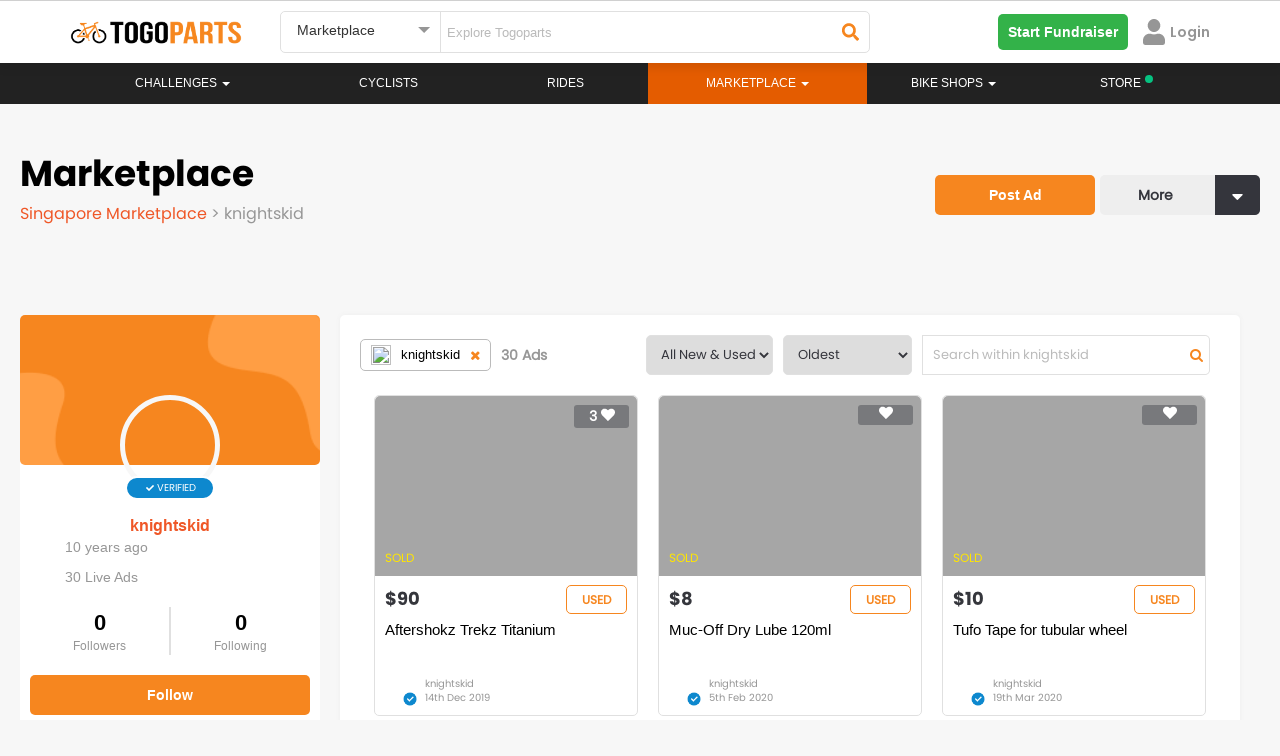

--- FILE ---
content_type: text/html; charset=UTF-8
request_url: https://www.togoparts.com/marketplace/profile/knightskid?item=new-used&uname=knightskid&sort=4
body_size: 38444
content:
<!DOCTYPE html>
    <html lang="en">
        <head>


        <title>Togoparts.com</title>
            <!-- Google Tag Manager -->
             <script>//(function(w,d,s,l,i){w[l]=w[l]||[];w[l].push({'gtm.start':
//             new Date().getTime(),event:'gtm.js'});var f=d.getElementsByTagName(s)[0],
//             j=d.createElement(s),dl=l!='dataLayer'?'&l='+l:'';j.async=true;j.src=
//             'https://www.googletagmanager.com/gtm.js?id='+i+dl;f.parentNode.insertBefore(j,f);
//             })(window,document,'script','dataLayer','GTM-PP974FW');</script>
            <!-- End Google Tag Manager -->
                <meta http-equiv="X-UA-Compatible" content="IE=edge">
    <!--<meta http-equiv="Content-Type" content="text/html; charset=iso-8859-1">-->
    <meta http-equiv="Content-Type" content="text/html; charset=UTF-8">
    <meta charset="UTF-8">

    <meta name="description" content="Togoparts Singapore Marketplace is an online platform to sell, buy, and trade everything cycling-related! Post your gears and gadgets in a matter of minutes and reach thousands of your riding community in Singapore."/>
    <meta id="ogdesc" property="og:description"   content="Togoparts Singapore Marketplace is an online platform to sell, buy, and trade everything cycling-related! Post your gears and gadgets in a matter of minutes and reach thousands of your riding community in Singapore." />

    <title>knightskid | Singapore Cycling Marketplace - Buy Sell and trade cycling related items | Togoparts</title>
    <meta property="og:title" content="knightskid | Singapore Cycling Marketplace - Buy Sell and trade cycling related items | Togoparts" />
    <meta property="og:type"  content="website" />
    <link rel="canonical" href="https://www.togoparts.com/marketplace/browse" />
    <meta property="og:url" content="https://www.togoparts.com/marketplace/browse"/>

    <meta property="og:image" content="https://www.togoparts.com/marketplace/images/browse-fb.png?t=13" />

    <meta name="author" content="togoparts.com"/>
    <META NAME="COPYRIGHT" CONTENT="Copyright &copy; 2026 Togoparts.com All Rights Reserved.">
    <link rel="apple-touch-icon" sizes="57x57" href="https://www.togoparts.com/apple-touch-icon-57x57.png">
    <link rel="apple-touch-icon" sizes="114x114" href="https://www.togoparts.com/apple-touch-icon-114x114.png">
    <link rel="apple-touch-icon" sizes="72x72" href="https://www.togoparts.com/apple-touch-icon-72x72.png">
    <link rel="apple-touch-icon" sizes="144x144" href="https://www.togoparts.com/apple-touch-icon-144x144.png">
    <link rel="apple-touch-icon" sizes="60x60" href="https://www.togoparts.com/apple-touch-icon-60x60.png">
    <link rel="apple-touch-icon" sizes="120x120" href="https://www.togoparts.com/apple-touch-icon-120x120.png">
    <link rel="apple-touch-icon" sizes="76x76" href="https://www.togoparts.com/apple-touch-icon-76x76.png">
    <link rel="apple-touch-icon" sizes="152x152" href="https://www.togoparts.com/apple-touch-icon-152x152.png">
    <link rel="icon" type="image/png" href="https://www.togoparts.com/favicon-196x196.png" sizes="196x196">
    <link rel="icon" type="image/png" href="https://www.togoparts.com/favicon-160x160.png" sizes="160x160">
    <link rel="icon" type="image/png" href="https://www.togoparts.com/favicon-96x96.png" sizes="96x96">
    <link rel="icon" type="image/png" href="https://www.togoparts.com/favicon-16x16.png" sizes="16x16">
    <link rel="icon" type="image/png" href="https://www.togoparts.com/favicon-32x32.png" sizes="32x32">
    <meta name="msapplication-TileColor" content="#ffc40d">
    <meta name="msapplication-TileImage" content="https://www.togoparts.com/mstile-144x144.png">

    <link href='https://fonts.googleapis.com/css?family=Marck+Script' rel='stylesheet' type='text/css' media="print" onload="this.media='all'">

    <link href="https://fonts.googleapis.com/css?family=Scada" rel="stylesheet" type="text/css"  media="print" onload="this.media='all'"/>
    <link href="/assets/libs/bootstrap/css/bootstrap.css?t=453" rel="stylesheet" type="text/css" />

    <link href="/assets/libs/jasny-bootstrap/css/jasny-bootstrap.css" rel="stylesheet" type="text/css" media="screen" />
    <link href="/assets/libs/bootstrap-datepicker/css/bootstrap-datepicker.min.css" rel="stylesheet" type="text/css" media="print" onload="this.media='all'" />
    <link href="/assets/libs/typeahead/typeaheadjs.css" rel="stylesheet" type="text/css" media="print" onload="this.media='all'" />

    <link href="/assets/css/base.css?v=1644918710" rel="stylesheet" type="text/css" />
    <link href="/assets/libs/slick/slick.css" rel="stylesheet" type="text/css" media="print" onload="this.media='all'" />
    <link href="/assets/libs/qtip/css/jquery.qtip.min.css" media="print" onload="this.media='all'" rel="stylesheet" type="text/css" />
    <link rel="stylesheet" type="text/css" href="/assets/libs/slick/slick-theme.css" media="print" onload="this.media='all'"/>
    <link href="/assets/icomoon-post-ad/style.css" rel="stylesheet" type="text/css"  media="print" onload="this.media='all'"/>
    <link rel="stylesheet" href="/assets/css/font-awesome.min.css" media="print" onload="this.media='all'">
    <link href="/assets/css/desktop.css?v=1603174304" rel="stylesheet" type="text/css" media="print" onload="this.media='all'"/>
    <link href="/assets/libs/fancybox/jquery.fancybox.css?v=2.1.5" rel="stylesheet" type="text/css" media="print" onload="this.media='all'"/>

    <script type="text/javascript" src="https://www.togoparts.com/common/js/lazysize.min.js?v=1769009654" defer async> </script>

    <script type="text/javascript" src="/assets/js/jquery-1.11.2.min.js"></script>
    <script type="text/javascript" src="/assets/libs/bootstrap/js/bootstrap.min.js"></script>
    <script type="text/javascript" src="/assets/libs/jasny-bootstrap/js/jasny-bootstrap.js" defer></script>
    <script type="text/javascript" src="/assets/libs/bootstrap-datepicker/js/bootstrap-datepicker.min.js" defer async></script>
    <script type="text/javascript" src="/assets/js/jquery-validate-1.11.1.min.js"></script>
    <script type="text/javascript" src="/assets/libs/slick/slick.min.js"></script>
    <script type="text/javascript" src="/assets/libs/qtip/js/jquery.qtip.min.js"></script>

    <script type="text/javascript" src="https://www.togoparts.com/common/js/togo_crucial.js?v=1630640970"> </script>
    <script type="text/javascript" src="/assets/libs/masonry/masonry.pkgd.min.js" defer async></script>
    <script type="text/javascript" src="/assets/libs/imagesloaded//imagesloaded.pkgd.min.js" defer async></script>
    <script type="text/javascript" src="/assets/libs/fancybox/jquery.fancybox.pack.js?v=2.1.5" defer async></script>
    <script type="text/javascript" src="/assets/libs/typeahead/typeahead.bundle.js" defer async></script>


    <script type='text/javascript'>
        (function() {
            var useSSL = 'https:' == document.location.protocol;
            var src = (useSSL ? 'https:' : 'http:') +
                '//www.googletagservices.com/tag/js/gpt.js';
            document.write('<scr' + 'ipt src="' + src + '"></scr' + 'ipt>');
        })();
        console.log("Checking the header");
    </script>


    <script type='text/javascript'>
        googletag.cmd.push(function() {
                        googletag.defineSlot('/4689451/Leaderboard-ROS', [[728, 90], [970, 250]], 'div-gpt-ad-1348469851754-0').addService(googletag.pubads());
                        googletag.defineSlot('/4689451/Medium-Rect', [[300, 600], [300, 250]], 'div-gpt-ad-1348483810325-0').addService(googletag.pubads());
//my marketplace banner dadaw
            googletag.defineSlot('/4689451/Medium-Rect-Listings', [[300, 600], [300, 250]], 'div-gpt-ad-1348483810325-btm').addService(googletag.pubads());
            googletag.defineSlot('/4689451/Medium-Rect', [[300, 600], [300, 250]], 'div-gpt-ad-1348483810325-mobile').addService(googletag.pubads());
            googletag.defineSlot('/4689451/Medium-Rect-Listings', [[300, 600], [300, 250]], 'div-gpt-ad-1348483810325-listing-mobile').addService(googletag.pubads());
                                    googletag.defineOutOfPageSlot('/4689451/Sitetakeover-ROS', 'div-gpt-ad-1470911653225-0').addService(googletag.pubads());
                                                googletag.defineSlot('/4689451/Catfish1x1', [1, 1], 'div-gpt-ad-1464229009563-0').addService(googletag.pubads());
            googletag.defineSlot('/4689451/Catfish1140x100', [1140, 100], 'div-gpt-ad-1464690435848-0').addService(googletag.pubads());
            googletag.defineSlot('/4689451/Catfish1x1login', [1, 1], 'div-gpt-ad-1464691661315-0').addService(googletag.pubads());
            googletag.defineSlot('/4689451/Sitetakeover-ROS-Page', [700, 500], 'div-gpt-ad-1466053059663-0').addService(googletag.pubads());
            googletag.defineSlot('/4689451/MY-Catfish-1140x150', [1140, 150], 'div-gpt-ad-1477657580234-0').addService(googletag.pubads());
            googletag.defineSlot('/4689451/Catfish1140x150', [1140, 150], 'div-gpt-ad-1479357983228-0').addService(googletag.pubads());
                        googletag.pubads().enableSyncRendering();
            googletag.pubads().enableSingleRequest();
            googletag.enableServices();
        });
    </script>
            <link rel="stylesheet" href="/assets/css/font-awesome.min.css" media="print" onload="this.media='all'">
            <link rel="stylesheet" href="/assets/css/fonts.css?t=1611746020" media="print" onload="this.media='all'">

            <link rel="stylesheet" href="https://www.togoparts.com/common/styles/fwk.css?t=1663845091">
            <link rel="stylesheet" href="https://www.togoparts.com/challenges/togo517/assets/css/achievement.css" media="print" onload="this.media='all'" Async>
            <link rel="stylesheet" href="https://www.togoparts.com/challenges/togo1117/assets/css/togohalf-achievement2.css" media="print" onload="this.media='all'" Async>
            <script src="https://kit.fontawesome.com/de880bdcda.js" crossorigin="anonymous" defer></script>
            <script type="text/javascript" src="https://www.togoparts.com/common/js/simplePagination.js" defer></script>

            <link rel="stylesheet" type="text/css" href="https://www.togoparts.com/marketplace/css/mads.css?t=1619688395" media="print" Async onload="this.media='all'">

            <meta property="og:image:width" content="600">
            <script type="text/javascript">
                var absolute_dir = '/var/www/togoparts';
                var absolute_path = 'https://www.togoparts.com';
            </script>
            <link rel="stylesheet" type="text/css" href="https://www.togoparts.com/common/styles/header_style.css?t=1740058195">
            <style>
                .disabled_whiteLabel {
                    color: #979797 !important;
                    cursor: not-allowed;
                }
                .nav-justified > li > a.whitelabel_dis-tooltip.disabled_whiteLabel:hover {
                    background-color: transparent !important;
                }

                .nvIcnWrp .btn-group > .btn:first-child {
                    display: flex !important;
                    justify-content: center !important;
                    align-items: center !important;
                }
                /* Below code is for Checking if the user is view from WebView  #login-modal, .modal-backdrop, */
                
                            </style> 
          
            <script src="https://cdn.jsdelivr.net/npm/@floating-ui/core@1.6.9"></script>
            <script src="https://cdn.jsdelivr.net/npm/@floating-ui/dom@1.6.13"></script>

            <!-- <script src="https://accounts.google.com/gsi/client" defer async></script> -->

            
        </head>
        <body data-rns="" style="max-height: min-content !important;">
            <!-- Google Tag Manager (noscript) -->
            <noscript><iframe src="https://www.googletagmanager.com/ns.html?id=GTM-PP974FW"
            height="0" width="0" style="display:none;visibility:hidden"></iframe></noscript>
            <!-- End Google Tag Manager (noscript) -->

                                    <div class="wfull dispflex fdcol topStickyBCtr">
                  
                        
                        
                                            </div>
                     
                    <style>
                        #ridePr {
                            margin-top: 0px;
                        }
                        .topStickyBCtr {
                            margin-top: 0px !important;
                            position: absolute;
                        }

                        @media(max-width: 767px) {
                            .topStickyBCtr {
                                top: 63px !important;
                            }
                            #ridePr {
                                margin-top: 20px;
                            }
                        }
                    </style>
                                        <div id="loadingDiv">
                <div class="spinner">
                  <div class="bounce1"></div>
                  <div class="bounce2"></div>
                  <div class="bounce3"></div>
                </div>
            </div>
            <div class="errModal pfixed mcenter aleft aright dispflex fpoppins jcenter acenter" style="display: none;">
                <div id="closeErrModal" class="pabsolute">
                    <i class="fa fa-close"></i>
                </div>
                <div class="errModalContent">
                    <p></p>
<!--                    <p>This is a test message</p>-->
                </div>
            </div>
          
            
    <link rel="stylesheet" href="/assets/css/prettyPhoto.css" media="print" onload="this.media='all'">
    <link rel="stylesheet" href="/assets/css/magnific-popup.css" media="print" onload="this.media='all'">
    <link rel="stylesheet" href="/common/styles/togo.css?t=1740136231">
    
    <script src="https://kit.fontawesome.com/de880bdcda.js" crossorigin="anonymous" defer></script>
    <script type="text/javascript" src="https://www.togoparts.com/assets/js/aop100__comm.js?t=1643649218" async></script>
    
    <!-- Google SSO -->
    <meta name="google-signin-client_id" content="933403144513-unvm43iqj04jknstl12juc6ce75iajv2.apps.googleusercontent.com">
  
    <script src="https://apis.google.com/js/api:client.js" defer></script>
    <script src="https://apis.google.com/js/platform.js" async defer></script>
    
    <!-- Apple SSO -->
    <script type="text/javascript" src="https://appleid.cdn-apple.com/appleauth/static/jsapi/appleid/1/en_US/appleid.auth.js" async defer></script>
            
            <style type="text/css">

        .hdrSrpSlect {
          position: relative;
          font-family: Arial;
        }

        .hdrSrpSlect select {
          display: none;
        }

        .select-selected {
          background-color: #fff;
        }

        .select-selected:after {
          position: absolute;
          content: "";
          top: 15px;
          right: 10px;
          width: 0;
          height: 0;
          border: 6px solid transparent;
          border-color: #969696 transparent transparent transparent;
        }

        .select-selected.select-arrow-active:after {
          border-color: transparent transparent #969696 transparent;
          top: 8px;
        }

        .select-items div,.select-selected, .dropdown-menu>li>a {
          color: #333;
          padding: 8px 16px;
          border-color: transparent transparent rgba(0, 0, 0, 0.1) transparent;
          cursor: pointer;
          font-family: 'arial';
          border-radius: 5px;
        }

        .select-items {
          position: absolute;
          background-color: #F2F2F2;
          top: 100%;
          left: 0;
          right: 0;
          z-index: 99999999;
          box-shadow: 0px 4px 10px rgb(0 0 0 / 10%);
        }

        .select-hide {
          display: none;
        }

        .select-items div:hover, .same-as-selected, .dropdown-menu>li>a:hover {
          background-color: #F2F2F2;
        }

        .select-items div, .dropdown-menu>li>a {
            padding: 15px;
            border-bottom: 1px solid #F2F2F2;
            background: #fff;
            border-radius: 0px;
        }
        #country_dropdown {
          padding: 0;
          margin-top: 10px;
          z-index: 99999999;
        }
        #topWhiteNavBar, #cbnewheader {
          border-radius: 0px !important;
        }
        @media(max-width:1024px){
            .nav-justified > li.store-desktop-v{
                display:none;
            }
        }
    </style>

    <style media="screen">
  #notFMdL {
    width: 500px;
    /* min-height: 695px; */
    /* background: #fff; */
    display: none;
    padding-right: 0px !important;
    margin: 20px auto;
    border-radius: 5px;
    position: fixed;
  }
  #nTfMlClose {
    position: absolute;
    right: 10px;
    top: 10px;
    width: 20px;
    height: 20px;
    border-radius: 50%;
    background: #fff;
    text-align: center;
    cursor: pointer;
      z-index: 9999;
  }
  .mdSbTle {
      font-size: 24px !important;
      line-height: 1.25em;
      margin-bottom: 1em;
  }
  #nTfMlClose svg {
    width: 10px;
    margin-top: 3px;
  }
  @media screen and ( max-height: 600px ){
    .moDalCvr {
        /*height: 410px !important;*/
        /*height: 250px !important;*/
    }
  }
</style>

<div id="notFMdL"  class="modal fade" role="dialog" style="">
<!--<div id="notFMdL"  class="modal fade" role="dialog" style="max-height: 550px">-->
  <input type="hidden" id="ntFmDL" value="0">
  <span class="closeNotifModal" id="nTfMlClose"><svg aria-hidden="true" focusable="false" data-prefix="fas" data-icon="times" class="svg-inline--fa fa-times fa-w-11" role="img" xmlns="http://www.w3.org/2000/svg" viewBox="0 0 352 512"><path fill="#222222" d="M242.72 256l100.07-100.07c12.28-12.28 12.28-32.19 0-44.48l-22.24-22.24c-12.28-12.28-32.19-12.28-44.48 0L176 189.28 75.93 89.21c-12.28-12.28-32.19-12.28-44.48 0L9.21 111.45c-12.28 12.28-12.28 32.19 0 44.48L109.28 256 9.21 356.07c-12.28 12.28-12.28 32.19 0 44.48l22.24 22.24c12.28 12.28 32.2 12.28 44.48 0L176 322.72l100.07 100.07c12.28 12.28 32.2 12.28 44.48 0l22.24-22.24c12.28-12.28 12.28-32.19 0-44.48L242.72 256z"></path></svg></span>
  <div class="wfull dispflex fdcol" style="border-radius:5px;background:#fff;">
    <div class="wfull moDalCvr prelative dispflex jcenter">
<!--    <div class="wfull moDalCvr prelative dispflex jcenter" style="height:300px;background:url(/marketplace/images/p_bike.png);background-repeat:no-repeat;background-size:cover;">-->
        <img src="/marketplace/images/p_bike.png" alt="" style="width: 100%;" id="notifIconBackground">
        <div class="pabsolute abottom-30 bordercircular bgpcenter bgnrp bgf2 bgwhite" id="notifIconB" style="background-image:url('https://www.togoparts.com/notifMod/images/icons/def_notif.png');width:80px;height:80px;background-size:50px;background-color: #fff;">
        
        </div>
        <a href="#" target="_blank" id="notShrFbBtn" class="pabsolute aright10 abottom10"><img src="https://www.togoparts.com/images/122020/fbShare.png"></a>
    </div>
    <div class="wfull dispflex pd20 fdcol tcenter mrgtop20">
      <!-- <p class="fpoppins-bold mdTitle" style="font-size:24px;color:#DE2938;">Delete Ad</p> -->
<!--      <p class="fpoppins-bold mdSbTle" style="font-size:36px;color:#34353C;" id="mDalTitle">Do you want to <br> delete this Ad ?</p>-->
<!--      <p class="" style="font-size: 14px;color:#979797;font-family:Arial;" id="mDlDescript">Deleting this Ad will remove it from the Marketplace. <br>Upgrade your Ad to get more buyers!</p>-->
        <p class="fpoppins-bold mdSbTle" style="font-size:36px;color:#34353C;" id="mDalTitle"></p>
        <p class="" style="font-size: 14px;color:#979797;font-family:Arial;" id="mDlDescript"></p>
      <div class="wfull dispflex fdrow jcenter acenter notFMdLBtn">
        <a href="#" class="w50 tcenter fpoppins primTgpButtons closeNotifModal" target="_blank" id="scndBtn" style="color: #F6861F;background:#FFFFFF;border: 1px solid #F6861F">Cancel</a>
        <a href="#" class="w50 tcenter fpoppins primTgpButtons" id="prmBtn" target="_blank" style="color: #fff;background:#F6861F;">Confirm</a>
      </div>
    </div>
  </div>
</div>

<script>

  $(document).ready(function(){
    // Notification Modal

      // var notfiMdl = new URLSearchParams(window.location.search);
    $(document).on('click','.notDDet',function(e){
       e.preventDefault();
       e.stopPropagation();

        let title = $(this).attr("data-title");

        // ga('send', {
        //     hitType: 'event',
        //     eventCategory: 'Notification',
        //     eventAction: 'NotificationOpened',
        //     eventLabel: title
        // });

         // console.log("SAMe");
      let isDrop = $(this).hasClass('nFtDrps');
       let furl = $(this).attr("data-type-furl");
       let surl = $(this).attr("data-type-surl");
       let dhref = $(this).attr('data-href');
       let Buttns = $(this).attr('data-button');

       let nTif = $(this).attr('data-ntif');
       let usrSession = $(this).attr('data-ntifses');

       if(dhref == ''){
          let fdata = new FormData();
          fdata.append('action','getModalData');
          fdata.append('notifId', nTif);
          fdata.append('user_id', usrSession);
          sendajaxrequest('getModalData',fdata,'users');
          setTimeout(function(){$("#notFMdL").modal('show');}, 1000);
       }else{
         if(dhref == ''){return false;}
         window.open(dhref,'_blank');
       }

       let fdata = new FormData();
       fdata.append('action','readNotifications');
       fdata.append('notifId', nTif);
       fdata.append('user_id', usrSession);
       sendajaxrequest('readNotifications',fdata,'users');

       if(isDrop){
           // $(".notifContainer").slideDown(250);
           // $('body').css("overflow","hidden");
       }

        return false;
    });

    // $('body').click(function(e){
    $('.closeNotifModal').click(function(e){

        // $(".notifContainer").slideUp(250);
        $('body').css("overflow","auto");
        $("#notFMdL").modal('hide');
    });
  })
</script>
<style media="screen">
  #notifHideMdL {
    width: 500px;
    /* min-height: 365px; */
    display: none;
    padding-right: 0px !important;
    margin: 100px auto;
    border-radius: 5px;
    position: fixed;
  }
  #notifHideMdLClose {
    position: absolute;
    right: 10px;
    top: 10px;
    width: 20px;
    height: 20px;
    border-radius: 50%;
    background: #fff;
    text-align: center;
    cursor: pointer;
    border: 1px solid #F5F5F5;
  }
  #notifHideMdLClose svg {
    width: 10px;
    margin-top: 3px;
  }
</style>

<div id="notifHideMdL"  class="modal fade" role="dialog">
  <span id="notifHideMdLClose"><svg aria-hidden="true" focusable="false" data-prefix="fas" data-icon="times" class="svg-inline--fa fa-times fa-w-11" role="img" xmlns="http://www.w3.org/2000/svg" viewBox="0 0 352 512"><path fill="#222222" d="M242.72 256l100.07-100.07c12.28-12.28 12.28-32.19 0-44.48l-22.24-22.24c-12.28-12.28-32.19-12.28-44.48 0L176 189.28 75.93 89.21c-12.28-12.28-32.19-12.28-44.48 0L9.21 111.45c-12.28 12.28-12.28 32.19 0 44.48L109.28 256 9.21 356.07c-12.28 12.28-12.28 32.19 0 44.48l22.24 22.24c12.28 12.28 32.2 12.28 44.48 0L176 322.72l100.07 100.07c12.28 12.28 32.2 12.28 44.48 0l22.24-22.24c12.28-12.28 12.28-32.19 0-44.48L242.72 256z"></path></svg></span>
  <div class="wfull dispflex fdcol" style="border-radius:5px;background:#fff;">
    <div class="wfull dispflex pd20 fdcol tcenter">
      <input type="hidden" id="notifPermDelVal" value="0">
      <!-- <p class="fpoppins-bold mdTitle" style="font-size:24px;color:#DE2938;">Permanently Delete </p> -->
      <p class="fpoppins-bold mdSbTle" style="font-size:36px;color:#34353C;">Do you want to<br>permanently delete<br>this Notification?</p>
      <p class="" style="font-size: 14px;color:#979797;font-family:Arial;">Permanently deleting this Notification will remove it from the Notification listing.</p>
      <div class="wfull dispflex fdrow jspacebetween acenter notifHideMdLBt">
        <a href="#" class="w50 tcenter fpoppins mangBtn" id="notifPermDelCnfrm" style="color: #fff;background:#F6861F;margin-top:40px;margin-right:5px;">Confirm</a>
        <a href="#" class="w50 tcenter fpoppins mangBtn notifHideMdLClose" style="color: #F6861F;background:#FFFFFF;margin-top:40px;margin-left: 5px;border: 1px solid #F6861F">Cancel</a>
      </div>
    </div>
  </div>
</div>

<script>

  $(document).ready(function(){
    // Delete notification Modal
    $(document).on('click','.dLNtf',function(e){
        e.stopPropagation();
        let nTif = $(this).attr("data-val");
        if(nTif <= 0){
            return false;
        }
        $("#notifPermDelVal").val(nTif);
        $("#notifHideMdL").modal('show');
        return false;
    });
    $(".notifHideMdLClose, #notifHideMdLClose").on('click',function(){
        $("#adsPermDelVal").val(0);
        $("#notifHideMdL").modal('hide');
        return false;
    });

    $("#notifPermDelCnfrm").on('click',function(){
      var nTif = parseInt($("#notifPermDelVal").val());
      if(nTif <= 0){
          return false;
      }

      let fdata = new FormData();
      $(".nTfItm_"+nTif).remove();

      fdata.append('action','deleteNotification');
      fdata.append('notificationId', nTif);
      sendajaxrequest('deleteNotification',fdata,'users');
      // $("#adsPermDelVal").val(0);
      $("#notifHideMdL").modal('hide');
    })

  })
</script>
    <!-- BANNER  -->
    <script type="text/javascript">
    var absolute_path = 'https://www.togoparts.com';
     var __001l20__001 = false;
     var __031l24__002 = false;
        </script>

    
    <nav class="white-nav navbar no-margin radius-0 border-top stickyHeader check" id="topWhiteNavBar">
        <div class="container hdrRvmpWrp" >
            <!--<audio style="display:none" id="notifAudio" src="../../assets/audio/notification.mp3" autoplay></audio>-->
                  
            <div id="wrapper" class="row-offcanvas-right row-offcanvas visible-xs" style="display: none !important;">
                <div class="container">
                    <div id="searchbar" class="row">
                        
                        <form action="/pages/index.php" method="post" class="form-horizontal" role="form">
                            <div class="col-sm-5 col-xs-12">
                                <div><input type="text" name="main-search-text" value="" class="main-search-text form-control " placeholder="Search"></div>
                            </div>
                            <div class="col-sm-3 col-xs-12">
                                <div><select class="main-search-cat form-control" name="top-search-cat">
                                    <option value="">All Pages</option>
                                    <option value="articles">Magazine</option>
                                                                        <option value="rides">Rides</option>
                                                                        <option value="mp" selected="selected">Marketplace</option>
                                </select></div>
                            </div>
                            <div class="col-sm-2 col-xs-12">
                                <div><button type="submit" class="main-search btn-block btn btn-primary input-md" style="margin-left: -4px;"><span class="glyphicon glyphicon-search"></span> Search</button></div>
                            </div>
                            <div class="col-sm-2 col-xs-12 hidden-xs">
                                <a class="btn btn-post-ads btn-block" href="https://www.togoparts.com/marketplace/create"><span class="glyphicon glyphicon-camera"></span> Post an Ad</a>
                            </div>
                        </form>
                        
                    </div>
                </div>
                <div class="navbar-wrapper">
                    <div id="custom-bootstrap-menu" class="navbar navbar-default affix-top navbar-fixed-top" role="navigation">
                        <div class="container">
                                
                                <div class="navbar-header visible-xs">
                                        <a class="navbar-brand" href="https://www.togoparts.com/pages/index.php"><img src="//www.togoparts.com/images/common/header/tgp-logo.png" alt="Togoparts.com"></a>

                                        <div class="btn-group navbar-buttons pull-right" role="group" aria-label="...">

                                        <!--<button type="button" class="btn search-toggle btn-default"><i class="glyphicon glyphicon-comment"></i></button>-->
                                        <a href="https://www.togoparts.com/pm/messages.php"
                                        class="togomob-messagebtn btn-inverse btn btn-link btn-sm" title="Messages">
                                        <i class="glyphicon glyphicon-comment"></i>
                                        <span class="indicator hidden"></span></a>

                                                                                                                                                                <button type="button" class="navbar-toggle togonavbar-toggle" data-toggle="offcanvas"><span class="sr-only">Toggle navigation</span><span class="icon-bar bar1"></span><span class="icon-bar bar2"></span><span class="icon-bar bar3"></span>
                                    </button>
                                    </div>
                                </div>
                                                                <div class="sidebar-offcanvas">
                                    <div class="off-canvas-container">
                                        <div class="media oc-user visible-xs">
                                            
                                                                                        
                                            
                                            
                                            
                                                <div class="oc-item marginBtm marginTop"><a href="https://www.togoparts.com/members/login.php?cb=https%3A%2F%2Fwww.togoparts.com%2Fmarketplace%2Fprofile%2Fknightskid" id="loginbtn" ><i class="glyphicon glyphicon-log-in marginRight"></i>Login</a>
                                                &nbsp;&nbsp;&nbsp;
                                                <a href="https://www.togoparts.com/user/register" title="Signup"><i class="glyphicon glyphicon-pencil marginRight"></i>Signup</a></div>
                                                                                    </div>

                                        <div class="visible-xs oc-settings">
                                            <div class="oc-header"><a href="https://www.togoparts.com/events/">Challenges</a></div>
                                        </div>


                                        <div class="visible-xs oc-settings">
                                            <div class="oc-header"><a href="https://www.togoparts.com/challenges/togoride2021/welcome">#TOGORIDE2021</a></div>
                                            <div class="oc-item"><a href="https://www.togoparts.com/challenges/togoride2021/registration.php">Sign Up!</a></div>
                                            <div class="oc-item"><a href="https://www.togoparts.com/challenges/leaderboard2021">Leaderboard</a></div>
                                        </div>

                                            
                                        <ul class="nav navbar-nav mobile-menu">


                                                                                        

                                            <li>
                                                <a href="https://www.togoparts.com/bikeprofile/index.php">Rides</a>
                                            </li>
                                            

                                            <li class="dropdown ">
                                                <a class="dropdown-toggle disabled" href="https://www.togoparts.com/bikeshops/list_shops.php">
                                                    Bike Shops                                                </a>
                                                <a class="dropdown-toggle caret1" data-toggle="dropdown"><b class="caret"></b></a>
                                                <ul class="dropdown-menu no-curve-border link-force">
                                                                                                                                                                    <!--<li><a href="/bikeshops/list_shops.php">Singapore Bikeshops</a></li>-->
                                                        <!--<li><a href="/bikeshops/list_brands.php?scid=1&amp;country=SG">Singapore Bike Brands</a></li>-->
                                                    
                                                </ul>
                                            </li>
                                            

                                            <li>
                                                <a href="https://www.togoparts.com/magazine/">Magazine</a>
                                            </li>
                                                                                                                                    
                                                                                </ul>

                                     <div class="visible-xs oc-settings">
                                            <div class="oc-header"><a href="https://www.togoparts.com/marketplace/index.php">MARKETPLACE</a></div>
                                            <div class="oc-item"><a class="" href="https://www.togoparts.com/marketplace/manage-ads"><i class="glyphicon glyphicon-search"></i> Browse All</a></div>

                                            <div class="oc-item"><a class="" href="https://www.togoparts.com/marketplace/postad.php"><i class="glyphicon glyphicon-camera"></i> Post an Ad</a></div>

                                             <div class="oc-item"><a href="https://www.togoparts.com/marketplace/manageads.php" title="Manage Ads"><i class="glyphicon glyphicon-pencil"></i>&nbsp;Manage Ads </a></div>

                                            <div class="oc-item"><a href="https://www.togoparts.com/marketplace/shortlisted-ads.php" title="Shortlisted Ads"><i class="glyphicon glyphicon-heart"></i>&nbsp; Shortlisted Ads </a></div>

                                            <div class="oc-item"><a href="https://www.togoparts.com/marketplace/manage-ads/?users=following" title="Following Ads"><i class="icon2-users" aria-hidden="true"></i>&nbsp;Following Ads</a></div>

                                            <div class="oc-item"><a href="https://www.togoparts.com/members/add_credits.php"><i class="glyphicon glyphicon-usd" title="Buy T-Credits"></i>&nbsp;Buy Tcredits</a></div>
                                    </div>

                                        <div class="visible-xs oc-settings">
                                            <div class="oc-header"></div>
                                                                                         <div class="oc-item" style="position:relative;"><a href="https://www.togoparts.com/careers.php">Careers<img src="//www.togoparts.com/images/wearehiring2.gif" border="0" alt="We are hiring!" style="position: absolute; top: -5px;"></a></div>
                                            <div class="oc-item"><a href="https://docs.google.com/forms/d/e/1FAIpQLSep0JPX8N2-D4vfOHSouY8LYU1aIhH2svBRZQ0hZZgqYuXjTw/viewform">Advertise on Togoparts</a></div>
                                        </div>
                                    </div>
                                </div>
                        </div>
                    </div>
                </div>
            </div>
            
            <!-- =================== Header Menu For Mobile Start here ====================== -->

                <style>
    #mobileDrps {
        transition: all .2s ease-in-out !important;
    }

    @media(max-width: 768px) {
        .open>.dropdown-menu {
            left: -25px;
        }

        .ftcountryrp {
            align-items: start !important
        }
    }

    @media (max-width: 425px) {
        #drpSrchBtn {
            min-width: 125px;
        }
    }

    .svgMnu svg {
        /* margin-top: 4px; */
        cursor: pointer;
    }
</style>

<div class="wfull mHdrFrMobile" id="vrTpBrWrp">
    <div class="nwTpbr" id="tgoWrp">
        <a href="https://www.togoparts.com">
            <img id="nvBrLgo" src="https://www.togoparts.com/assets/images/h_togoparts.png" alt="togoparts Logo">
        </a>
    </div>
    <div class="nwTpbr dispflex fdrow" style="justify-content: flex-end;align-items: center;">
        <div class="nvIcnWrp" data-type="#desktopSearchForm" style="display: none;">
            <!-- <span class="ntfCont"></span> -->
            <i class="fas fa-times" id="searchTimes" style="display: none;"></i>
            <i class="fas fa-search" id="searchGlass"></i>
        </div>
                <!-- <div class="nvIcnWrp" data-href="https://store.togoparts.com" style="margin-right: 0">
            <span>
                <img src="https://www.togoparts.com/web/assets/images/store/bag.svg" style="width:20px;">
            </span>
            <sup style="left:-5px;top:-4px;"><span style="width:8px;height:8px;display:inline-block;background-color: #06C281;border-radius:50%;"></span></sup>
        </div> -->
                                
        <div class="nvIcnWrp" id="hambrgerMnu" onclick="shownavmenu()">
            <div class="wrpIcnD elVrtCenter">
                <i class="fa fa-bars"></i>
                            </div>
        </div>
                    <div class="p-1 accMenuItm" data-href="https://www.togoparts.com/members/login.php?cb=https%3A%2F%2Fwww.togoparts.com%2Fmarketplace%2Fprofile%2Fknightskid">
                <svg style="width: 20px; color: #969696;" aria-hidden="true" focusable="false" data-prefix="fas" data-icon="user" class="svg-inline--fa fa-user" role="img" xmlns="http://www.w3.org/2000/svg" viewBox="0 0 448 512">
                    <path fill="currentColor" d="M224 256c70.7 0 128-57.3 128-128S294.7 0 224 0 96 57.3 96 128s57.3 128 128 128zm89.6 32h-16.7c-22.2 10.2-46.9 16-72.9 16s-50.6-5.8-72.9-16h-16.7C60.2 288 0 348.2 0 422.4V464c0 26.5 21.5 48 48 48h352c26.5 0 48-21.5 48-48v-41.6c0-74.2-60.2-134.4-134.4-134.4z">
                    </path>
                </svg>
                <span style="margin-left: 5px !important; color: #969696;">Login</span>
            </div>
            </div>
</div>

<div class="wfull dispflex fdcol mBrmWrp" id="mobileDrps" style="height:0px;overflow: hidden;overflow-y: scroll;">
    <!-- Search Form -->
    <div class="wfull dispflex fdcol jleft acenter" id="mndDev" style="padding-bottom:65px;">
        <div class="wfull pdbtm30 pdtop30 jspacebetween dispflex fdrow jcenter acenter" style="padding-top: 10px;padding-bottom: 0px;margin-bottom: 15px;padding-right: 10px;padding-left: 10px;">
            <div class="wfull dispflex jcenter acenter nwTpbr" id="desktopSearchForm">
                <div class="tbrSrchWrp">
                    <div id="srbrCont">
                        <form role="search" action="/marketplace/profile/knightskid?item=new-used&uname=knightskid&sort=4" method="post" class="hdrSearchFrm">
                            <div id="drpSrchBtn" class="hdrSrpSlect" style="min-width: 135px;border-right: 1px solid #ccc;">
                                <select name="top-search-cat" id="" style="padding: 9px ​10px; !important;">
                                    <option value="" >All Pages</option>
                                                                            <option value="articles" >Magazine</option>
                                                                                                                <option value="mp" selected="selected">Marketplace</option>
                                </select>
                            </div>

                            <div id="srchFld">
                                <input type="text" id="srchVal" placeholder="Search" name="main-search-text" placeholder="" value="">
                                <i class="fas fa-search subDrpSearch"></i>
                            </div>

                        </form>
                    </div>
                </div>
            </div>
            <div class="dispflex jcenter acenter nvIcnWrp" id="mobileMenuFlg" style="position: relative;display: block;top: 0 !important;">
                <div class="btn-group">
                    <button type="button" class="btn btn-link btn-sm dropdown-toggle" data-toggle="dropdown" aria-haspopup="true" aria-expanded="false" style="padding: 10px 15px;">
                                                <img class="flgSes" src="/assets/images/sg.png" />
                        <span class="caret" style="margin-left: 10px;border-right: 5px solid transparent;border-left: 5px solid transparent;border-top: 5px dashed;"></span>
                        <!-- <i class="fas fa-search subDrpSearch"></i> -->
                    </button>
                    <ul class="dropdown-menu" role="menu" id="country_dropdown">
                        <li><a data-ccode="SG" href="#">Singapore</a></li>
                        <li><a data-ccode="MY" href="#">Malaysia</a></li>
                        <li><a data-ccode="ID" href="#">Indonesia</a></li>
                        <li><a data-ccode="PH" href="#">Philippines</a></li>
                    </ul>
                    <form id="country_form" method="POST" action="/marketplace/profile/knightskid?item=new-used&uname=knightskid&sort=4">
                        <input id="country_code" type="hidden" name="country_code" value="SG">
                    </form>
                </div>
            </div>
        </div>

        <div class="button-section" style="margin: 0 0 22px;width: 85%;">
            <a href="https://create.togoparts.com/" style="border-radius: 5px;padding: 10px;color: white;background: #33b249;font-weight: 500;font-size: 14px;border: none;display: block;width: 100%;text-align: center;">
                Start Fundraiser
            </a>
        </div>

        <!-- Account infor -->
        
            <div class="accNvDrpM prelative dispb" id="mBileAccDrp" style="position: relative;display: block;box-shadow: none;border-radius: 0;top: 0px !important;">
                <div class="dispflex fdcol">
                    <div class="dispflex jcenter acenter jspacebetween">
                        <h3 class="accDrpUsr">Account</h3>
                    </div>
                    <div class="dispflex fdcol" style="background-color: #fff;">
                        <div class="accMenuItm" data-href="https://www.togoparts.com/members/login.php?cb=https%3A%2F%2Fwww.togoparts.com%2Fmarketplace%2Fprofile%2Fknightskid">
                            <img class="menuItm" src="https://www.togoparts.com/assets/images/n_user.png">
                            <span>Login</span>
                        </div>
                        <div class="accMenuItm" data-href="https://forms.gle/9fVBAco4UgxyZYsn6" data-type="_blank">
                            <img class="menuItm" src="https://www.togoparts.com/assets/images/help.png">
                            <span>Get help</span>
                        </div>
                    </div>
                </div>
            </div>
        
        <!-- Site navigation -->
        <div class="wfull accNvDrpM prelative dispb" style="position: relative;display: block;box-shadow: none;border-radius: 0;top: 0px;">
            <div class="dispflex fdcol">
                <h3 class="accDrpUsr">TOGO</h3>
                <div class="dispflex fdcol" style="background-color: #fff;">
                    <div class="accMenuItm" data-href="https://www.togoparts.com/events/">
                        <img class="menuItm" src="https://www.togoparts.com/assets/images/header/challenges.png">
                        <span>Challenges</span>
                    </div>
                                        <div class="accMenuItm" data-href="https://www.togoparts.com/challenges/testimony">
                        <img class="menuItm" src="https://www.togoparts.com/assets/images/header/testimonial.png">
                        <span>Testimonials</span>
                    </div>
                                        <div class="accMenuItm" data-href="https://www.togoparts.com/bikeprofile/trides">
                        <img class="menuItm" src="https://www.togoparts.com/assets/images/header/rides.png">
                        <span>Rides</span>
                    </div>
                    <div class="accMenuItm" data-href="https://www.togoparts.com/marketplace/browse">
                        <img class="menuItm" src="https://www.togoparts.com/assets/images/header/marketplace.png">
                        <span>Marketplace</span>
                    </div>
                    <div class="accMenuItm" data-href="https://www.togoparts.com/bikeshops/list_shops.php">
                        <img class="menuItm" src="https://www.togoparts.com/assets/images/header/bikeshops.png">
                        <span>Bikeshops</span>
                    </div>
                    <div class="accMenuItm" data-href="https://www.togoparts.com/magazine/">
                        <img class="menuItm" src="https://www.togoparts.com/assets/images/header/magazine.png">
                        <span>Magazine</span>
                    </div>
                                <div class="accMenuItm" data-href="https://store.togoparts.com/">
                <svg xmlns="http://www.w3.org/2000/svg" width="16px" height="auto" viewBox="0 0 13 15" fill="none">
                    <path d="M10 5.125V4.25C10 2.33594 8.41406 0.75 6.5 0.75C4.55859 0.75 3 2.33594 3 4.25V5.125H0.375V12.5625C0.375 13.793 1.33203 14.75 2.5625 14.75H10.4375C11.6406 14.75 12.625 13.793 12.625 12.5625V5.125H10ZM4.75 4.25C4.75 3.29297 5.51562 2.5 6.5 2.5C7.45703 2.5 8.25 3.29297 8.25 4.25V5.125H4.75V4.25ZM9.125 7.53125C8.74219 7.53125 8.46875 7.25781 8.46875 6.875C8.46875 6.51953 8.74219 6.21875 9.125 6.21875C9.48047 6.21875 9.78125 6.51953 9.78125 6.875C9.78125 7.25781 9.48047 7.53125 9.125 7.53125ZM3.875 7.53125C3.49219 7.53125 3.21875 7.25781 3.21875 6.875C3.21875 6.51953 3.49219 6.21875 3.875 6.21875C4.23047 6.21875 4.53125 6.51953 4.53125 6.875C4.53125 7.25781 4.23047 7.53125 3.875 7.53125Z" fill="#c4c4c4" />
                </svg>
                <span>Store</span>
            </div>
            </div>
        </div>
    </div>
</div>
</div>
<div class="nvIcnWrp wfull notfDHrsWrpCnt" id="mBlfNtf" style="display:none;transition:none !important;">
    <div class="pabsolute dispflex fdcol notifContainer" id="notifContainer" style="transition:none !important;background: #fff;width: 100%;right: -10px;box-shadow: 0 4px 10px rgb(0 0 0/10%) !important;">
        <div class="wfull dispflex fdrow jspacebetween" style="padding: 10px;align-items: center;justify-content: space-between;border-top:1px solid #f2f2f2;">
            <p style="color: #979797 !important;margin-bottom: 0px;font-family: 'Roboto', sans-serif;" class="fsize14"><span class="totalNotification">0</span> new notifications</p>
            <p class="mdlLnk nMrkAll unReadNtfInf fsize14" style="color: #979797 !important;text-decoration: underline;margin-bottom: 0px;cursor: pointer;display: none !important;font-family: 'Roboto', sans-serif;">Mark all as read</p>
        </div>
        <div class="wfull dispflex fdcol pdbtm40 dropDownNotifContent" style="overflow: hidden;overflow-y: scroll;max-height: 500px;">

            <!-- =================== Dropdown Content Goes here ======================= -->
            <style>
	.mgntAds {
		display: flex !important;
		flex-direction: column !important;
	}
	.emptyLive svg {
		width: 50px;
	}
	.emptyCntW {
		align-items: center;
	    max-width: 295px;
	    text-align: center;
	    justify-content: center;
	    margin: 0 auto;
	    margin-bottom: 10px !important;
	    margin-top: 50px !important;
	}
	.dropDownNotifContent .emptyCntW {
		min-height: calc( 55vh - 300px) !important;
	}
</style>
<div class="wfull dispflex fdcol emptyCntW mrgtop50" style="min-height: calc( 100vh - 300px );display:none;">
	<span class="emptyLive mrgbtm10">
    <svg id="srNtfS" width="60" height="48" viewBox="0 0 60 48" fill="none" xmlns="http://www.w3.org/2000/svg"><path d="M9.9375 16.0312L14.625 14.0625C14.8125 13.9688 14.9062 13.7812 14.9062 13.5C14.9062 13.3125 14.8125 13.125 14.625 12.9375L9.9375 11.0625L8.0625 6.375C7.875 6.1875 7.6875 6 7.5 6C7.21875 6 7.03125 6.1875 6.9375 6.375L4.96875 11.0625L0.28125 12.9375C0.09375 13.125 0 13.3125 0 13.5C0 13.7812 0.09375 13.9688 0.28125 14.0625L4.96875 16.0312L6.9375 20.7188C7.03125 20.9062 7.21875 21 7.40625 21C7.6875 21 7.875 20.9062 7.96875 20.7188L9.9375 16.0312ZM44.1562 43.875L44.0625 43.7812H43.9688C42.75 43.2188 42 42 42 40.5C42 39.0938 42.75 37.875 43.9688 37.3125L44.0625 37.2188H44.1562L47.625 35.7188L49.125 32.25V32.1562L49.2188 32.0625C49.5938 31.3125 50.1562 30.75 50.9062 30.4688C50.9062 30.2812 50.9062 30.1875 51 30.0938V13.5C51 11.9062 49.5938 10.5 48 10.5C46.3125 10.5 45 11.9062 45 13.5V20.25C45 20.7188 44.625 21 44.25 21H42.75C42.2812 21 42 20.7188 42 20.25V6C42 4.40625 40.5938 3 39 3C37.3125 3 36 4.40625 36 6V20.25C36 20.7188 35.625 21 35.25 21H33.75C33.2812 21 33 20.7188 33 20.25V3C33 1.40625 31.5938 0 30 0C28.3125 0 27 1.40625 27 3V20.25C27 20.7188 26.625 21 26.25 21H24.75C24.2812 21 24 20.7188 24 20.25V6C24 4.40625 22.5938 3 21 3C19.3125 3 18 4.40625 18 6V28.5938L15.75 25.5938C15.0938 24.6562 13.9688 24.0938 12.75 24.0938C10.5938 24.0938 9 25.6875 9 27.8438C9 28.5938 9.1875 29.3438 9.65625 30L21.4688 46.2188C22.3125 47.3438 23.625 48 25.125 48H43.5938C45.375 48 46.9688 46.9688 47.625 45.375L44.1562 43.875ZM32.7188 31.875L30 33L28.7812 35.8125C28.6875 36 28.5938 36 28.5 36C28.3125 36 28.2188 36 28.125 35.8125L27 33L24.1875 31.875C24 31.7812 23.9062 31.6875 23.9062 31.5C23.9062 31.4062 24 31.3125 24.1875 31.2188L27 30L28.125 27.2812C28.2188 27.0938 28.3125 27 28.4062 27C28.5938 27 28.6875 27.0938 28.7812 27.2812L30 30L32.7188 31.2188C32.9062 31.3125 33 31.4062 33 31.5C33 31.6875 32.9062 31.7812 32.7188 31.875ZM60 40.5C59.9062 40.3125 59.8125 40.125 59.625 39.9375L54.9375 38.0625L53.0625 33.375C52.875 33.1875 52.6875 33 52.5 33C52.2188 33 52.0312 33.1875 51.9375 33.375L49.9688 38.0625L45.2812 39.9375C45.0938 40.125 45 40.3125 45 40.5C45 40.7812 45.0938 40.9688 45.2812 41.0625L49.9688 43.0312L51.9375 47.7188C52.0312 47.9062 52.2188 48 52.4062 48C52.6875 48 52.875 47.9062 52.9688 47.7188L54.9375 43.0312L59.625 41.0625C59.8125 40.9688 59.9062 40.7812 59.9062 40.5H60Z" fill="#BBBBBB" id="nTfS_icnd"/></svg>
	</span>

	<p class="margin0 mrgbtm10 fweightbold fsize14" style="margin-bottom: 10px;color:#979797;">You are all caught up with your <br> notifications! Hurray!</p>
	<p class="margin0 mrgbtm10 fsize12" style="color: #BBBBBB;">Ride safe. Have fun.</p>
</div>
            <!-- Default content if not notifications -->

        </div>
        <div class="wfull mdlBtn" style="position: absolute;bottom: 0px;background:#fff !important;border-top:1px solid #f2f2f2;">
            <a href="https://www.togoparts.com/notifications/details" class="mdlLnk" style="color:#979797 !important;">View All</a>
        </div>
    </div>
</div>


<script>
    let d = false;

    function shownavmenu() {
        let h = $("#mndDev").height();
        if (!d) {
            $("#mobileDrps").toggle().animate({
                height: '100vh',
                'overflow-y': 'scroll',
                'margin-bottom': '10px',
                'padding-bottom': '100px'
            }, 10);
            $('body').css("overflow", "hidden");
            d = true;
        } else {
            $("#mobileDrps").toggle().animate({
                height: '0px',
                'overflow': 'hidden',
                'padding-bottom': '0px'
            }, 10);
            $('body').css("overflow", "auto");
            d = false;
        }
    }

    $(document).ready(function() {

        // $(document).on('click',"#notfDHrsWro", function(){
        //
        //   if($(document).width() > 1024){
        //       if($('.notifContainer:visible').length){
        //           $(".notifContainer").slideUp(250);
        //           $('body').css("overflow","auto");
        //       }else{
        //           $(".notifContainer").slideDown(250);
        //           $('body').css("overflow","hidden");
        //       }
        //   }else{
        //       if($('.notfDHrsWrpCnt:visible').length){
        //           $(".notfDHrsWrpCnt").slideUp(250);
        //           $('body').css("overflow","auto");
        //       }else{
        //           $(".notfDHrsWrpCnt").slideDown(250);
        //           $('body').css("overflow","hidden");
        //       }
        //   }
        // });
    });



    // For WebView Login Page Redirection
    </script>            <!-- =================== Header Menu End here ======================== -->

            <!-- =================== Header Menu For Desktop Start here ====================== -->

                <style>
    .drpWrp option {
        background-color: #fff;
        padding: 7px 10px;

    }

    .subDrpSearch {
        font-size: 16px;
    }

    .svgMnu svg {
        margin-top: 4px;
        cursor: pointer;
    }

    #nTfMlClose svg {
        width: 10px;
        margin: 2px auto;
        align-items: center;
    }

    .nvIcnWrp:hover span.activeHover {
        color: #f6861f !important;
        cursor: pointer;
    }
</style>
<div class="wfull mHdrFrDesktop" id="vrTpBrWrp" style="grid-template-columns: 220px auto 350px !important;">
    <!--   <div class="nwTpbr">
        <img id="nvBrLgo nvIcnWrp" data-href="" style="cursor: pointer;" src="/assets/images/togoparts.png" alt="togoparts Logo">
     -->
    <div class="nwTpbr">
        <img id="nvBrLgo" class="nvIcnWrp" data-href="https://www.togoparts.com" style="cursor: pointer;" src="https://www.togoparts.com/assets/images/h_togoparts.png" alt="togoparts Logo">
    </div>
    <div class="nwTpbr" id="desktopSearchForm">
        <div class="tbrSrchWrp">
            <div id="srbrCont" style="overflow: inherit;">
                <form role="search" action="/marketplace/profile/knightskid?item=new-used&uname=knightskid&sort=4" method="post" class="hdrSearchFrm">
                    <div id="drpSrchBtn" class="hdrSrpSlect" style="min-width: 160px;border-right: 1px solid #e0e0e0;">
                        <select class="drpWrp" name="top-search-cat" id="">
                            <option value="" >All Pages</option>
                            <option value="mp" selected="selected">Marketplace</option>

                            <option value="rides" >Rides</option>

                                                            <option value="articles" >Magazine</option>
                                                            
                        </select>
                    </div>
                    <div id="srchFld">
                        <input type="text" id="srchVal" placeholder="Explore Togoparts" name="main-search-text" placeholder="" value="">
                                                <svg aria-hidden="true" focusable="false" data-prefix="fas" data-icon="search" class="svg-inline--fa fa-search fa-w-16 subDrpSearch" role="img" xmlns="http://www.w3.org/2000/svg" viewBox="0 0 512 512" style="width: 39px;align-self: center;color: #f6861f;cursor: pointer;position: relative;padding: 10px;">
                            <path fill="currentColor" d="M505 442.7L405.3 343c-4.5-4.5-10.6-7-17-7H372c27.6-35.3 44-79.7 44-128C416 93.1 322.9 0 208 0S0 93.1 0 208s93.1 208 208 208c48.3 0 92.7-16.4 128-44v16.3c0 6.4 2.5 12.5 7 17l99.7 99.7c9.4 9.4 24.6 9.4 33.9 0l28.3-28.3c9.4-9.4 9.4-24.6.1-34zM208 336c-70.7 0-128-57.2-128-128 0-70.7 57.2-128 128-128 70.7 0 128 57.2 128 128 0 70.7-57.2 128-128 128z"></path>
                        </svg>
                                                <!-- <i class="fas fa-search subDrpSearch"></i> -->
                                            </div>
                </form>
            </div>
        </div>
    </div>
    <div class="nwTpbr dispflex fdrow" style="justify-content: flex-end;align-items: center;">
        <div class="nvIcnWrp">
            <a href="https://create.togoparts.com/" style="border-radius:5px;padding:10px;color:white;background:#33b249;font-weight:700;font-size:14px;border:none;margin: 20px 0px;margin-bottom:30px;">
                Start Fundraiser
            </a>
        </div>
        

                            <div class="nvIcnWrp" style="display: flex; align-items: center;" data-href="https://www.togoparts.com/members/login.php?cb=https%3A%2F%2Fwww.togoparts.com%2Fmarketplace%2Fprofile%2Fknightskid">
                <!-- <i class="fas fa-sign-out-alt"></i> -->
                <!-- <i class="fas fa-user"></i> -->
                <svg style="display:inline-block !important;" aria-hidden="true" focusable="false" data-prefix="fas" data-icon="user" class="svg-inline--fa fa-user fa-w-14" role="img" xmlns="http://www.w3.org/2000/svg" viewBox="0 0 448 512" style="margin-top:5px;">
                    <path fill="currentColor" d="M224 256c70.7 0 128-57.3 128-128S294.7 0 224 0 96 57.3 96 128s57.3 128 128 128zm89.6 32h-16.7c-22.2 10.2-46.9 16-72.9 16s-50.6-5.8-72.9-16h-16.7C60.2 288 0 348.2 0 422.4V464c0 26.5 21.5 48 48 48h352c26.5 0 48-21.5 48-48v-41.6c0-74.2-60.2-134.4-134.4-134.4z"></path>
                </svg>
                <span class="activeHover" style="margin-left: 5px !important; color: #969696; vertical-align: middle; font-family: 'poppins semibold';">Login</span>
            </div>
            </div>
</div>
<script>
    $(document).ready(function() {
        $('#notifContainertest').on('click', function() {
            ;
            $.ajax({
                url: 'https://www.togoparts.com/user/ajax/ajaxController.php',
                data: {
                    action: 'getNotificationsLimitNew' // Correct the placement of 'action'
                    // Add other parameters here if needed: userId, eventId, etc.
                },
                method: 'POST',
                dataType: 'json', // Assuming you expect JSON data in response
                success: function(response) {
                    console.log("response.data", response);
                    var notificationsHtml = response.html;

                    $('.dropDownNotifContent').html(notificationsHtml);
                    $('#notifContainer').show();
                },
                error: function(xhr, status, error) {
                    console.error(error);
                }
            });
        });
    });
</script>            <!-- =================== Header Menu End here ======================== -->
        </div>
    </nav>

    <!-- =========================== Secondary Menu Starts here ======================================= -->
    
    <div id="cbnewheader" class="navbar navbar-inverse radius-0 hidden-xs stickyHeader">
        <div class="container">
            <ul class="nav nav-justified">
                <li class="btn-icons hidden-sm hidden-md" style="display:none;">
                    <a href="https://www.togoparts.com/pages/index.php" style="padding: 7px 0.25vh!important; background: transparent!important;">
                        <img src="https://www.togoparts.com/assets/images/tgp-logo-white.png" height="24">
                    </a>
                </li>
                <li class="btn-icons tgp-logo-icon hidden-lg hidden-xl hidden-sm hidden-xs" style="display:none;">
                    <a href="https://www.togoparts.com/marketplace/index.php" style="padding: 7px 0.25vh!important; background: transparent!important;">
                        <img src="https://www.togoparts.com/assets/images/tgp-icon-white.png" height="24">
                    </a>
                </li>
                <li class="dropdown ">
                    <a href="https://www.togoparts.com/events/" class="text-uppercase" style="white-space: nowrap;" data-atr="E">Challenges <span class="caret"></span></a>
                                        <ul class="dropdown-menu">
                        <li><a href="https://www.togoparts.com/challenges/testimony">Reviews</a></li>
                    </ul>
                                    </li>
                <li ><a href="https://www.togoparts.com/cyclists" class="text-uppercase">Cyclists</a></li>
                <li ><a href="https://www.togoparts.com/bikeprofile/trides" class="text-uppercase">Rides</a></li>
                <li class="dropdown active">
                    <a href="https://www.togoparts.com/marketplace/index.php" class="dropdown-toggle text-uppercase" role="button" aria-haspopup="true" aria-expanded="false">Marketplace <span class="caret"></span></a>
                    <ul class="dropdown-menu">
                        <li><a href="https://www.togoparts.com/marketplace/browse">Browse All</a></li>
                        <li><a href="https://www.togoparts.com/marketplace/create">Post an Ad</a></li>
                        <li><a href="https://www.togoparts.com/marketplace/manage-ads">Manage Ads</a></li>
                        <li><a href="https://www.togoparts.com/marketplace/shortlisted-ads">Shortlisted Ads</a></li>
                        <li><a href="https://www.togoparts.com/marketplace/buy-tcredits">Buy Tcredits</a></li>
                    </ul>
                </li>
                <li class="dropdown ">
                    <a href="https://www.togoparts.com/bikeshops/list_shops.php" class="dropdown-toggle text-uppercase" role="button" aria-haspopup="true" aria-expanded="false">Bike Shops                        <span class="caret"></span>
                    </a>
                </li>

                <!-- <li class="dropdown">
                    <a href="</?php  echo $GLOBAL_HOSTHTTPS_URL?>/magazine/" class="dropdown-toggle text-uppercase" role="button" aria-haspopup="true" aria-expanded="false"></?php  echo mgz_mb?><span class="caret"></span></a>
                    <ul class="dropdown-menu">
                        <li><a href="</?php  echo $GLOBAL_HOSTHTTPS_URL?>/magazine/category/product-reviews/"></?php  echo previews_mb?></a></li>
                        <li><a href="</?php  echo $GLOBAL_HOSTHTTPS_URL?>/magazine/category/events/"></?php  echo evt_mb?></a></li>
                        <li><a href="</?php  echo $GLOBAL_HOSTHTTPS_URL?>/magazine/category/featured/"></#?php  echo ftres_mb?></a></li>
                        <li><a href="</?php  echo $GLOBAL_HOSTHTTPS_URL?>/magazine/category/photostory/"></?php  echo pstories_mb?></a></li>
                                            </ul>
                </li> -->

                                                    <li class="dropdown hidden-xl store-desktop-v">
                        <a href="https://store.togoparts.com" target="_blank"><span>STORE</span><sup style="left:4px;"><span style="width:8px;height:8px;display:inline-block;background-color: #06C281;border-radius:50%;"></span></sup></a>
                    </li>
                            </ul>
        </div>
    </div>
    <!-- =========================== Secondary Menu Ends here ======================================= -->
    
        




<script>
     $(document).on('click', "#notfDHrsWro_new", function (e) {

        window.open("https://www.togoparts.com/notifications/details", "_blank");
        return false;

        // e.stopPropagation();
        // socketNot.emit('notification_drop',{userId:123784,message:"Hello"});
        if ($(document).width() > 1024) {
            if ($('.notifContainer:visible').length) {
                $(".notifContainer").slideUp(250);
                // $('body').css("overflow","auto");
            } else {
                $(".notifContainer").slideDown(250);
                // $('body').css("overflow","hidden");
            }
        } else {
            if ($('#mBlfNtf:visible').length) {
                $("#mBlfNtf").slideUp(250);
                $("#mBlfNtf #notifContainer").slideUp(250);
                // $('body').css("overflow","auto");
            } else {
                $("#mBlfNtf").slideDown(250);
                $("#mBlfNtf #notifContainer").slideDown(250);
                // $('body').css("overflow","hidden");
            }
        }
    });
</script>
                                        <!--                        <div class="fll wfull tcenter pdtop10 pdbtm10 fweight400 ffarial atop100 --><!--" id="tb-cont" style="background-color:#FFE8D3;min-height:40px;z-index: 100;">-->
<!--                            Your accountss is limited. <a href="#" target="_blank" style="color:#0D88CE">Verify your email</a> for a complete experience. Issues? <a href="mailto:support@togoparts.com" target="_blank" style="color:#0D88CE">Get help</a>-->
<!--                        </div>-->
<!--                        <div class="fll wfull fsize12 fpoppins fweight600 colorwhite tcenter pdtop5 pdbtm5 BnRentr" style="min-height:20px; background:#0E87CC;z-index:101;">-->
<!--                            <a href="https://docs.google.com/forms/d/e/1FAIpQLSf-_dBpmxxK1omJ5Rn9xcJhnPpTjwjZPsG3IP0tJ2TAH_ymkg/viewform" target="_blank" style="color:#fff;">-->
<!--                                Help us improve the marketplace by answering a short survey! 🎉-->
<!--                            </a>-->
<!--                        </div>-->

                <link rel="stylesheet" type="text/css" href="https://www.togoparts.com/marketplace/css/shortlist.css?t=60">
<link rel="stylesheet" type="text/css" href="https://www.togoparts.com/marketplace/css/listings.css?t=579">
<script src="https://maps.googleapis.com/maps/api/js?key=AIzaSyCMEQmu3Zt3luFvNnGUvYTWBVAftmfLiaI&v=3.exp&libraries=places"></script>
<style type="text/css">
body{
    background:#f7f7f7;
}
.moreBCtrPQL{
    padding:17px;
}
.moreBCtrPQLPCtr{
    min-width:160px;
}
/*select{
    background-image:url('');
    background-size:12px;
    background-position:right 10px center;
    background-repeat:no-repeat;
}*/
/* Below code is for Checking if the user is view from WebView */

@media(max-width:1100px){
    .browseMMCtr{
        flex-wrap:wrap;
    }
    .browseMMCtr .filterMainCtr{
        position:relative;
        display: inline-block !important;
        height:auto !important;
    }
}
@media(max-width:900px){
    .bsSearchMCtr{
        flex-wrap:wrap;
    }
    .bsSearchMCtr > div{
        width:100%;
    }
    .bsSearchMCtr .bsSearch1Ctr{
        margin-bottom:10px;
        flex-direction:row-reverse;
        justify-content:space-between;
    }
    .bsSearchMCtr .bsSearch2Ctr{
        justify-content:center;
    }
}
.upaginationContainer .uPaginationLinks a.uPagNavLinks{
    border-radius:0;
    margin:0;
    border:0;
    border-left:1px solid #e0e0e0;
    border-right:1px solid #e0e0e0;
    color:#979797;
    font-family:arial;
    font-weight:400;
    width:50px;
}
.upaginationContainer .uPaginationLinks a.upagNavActive,.upaginationContainer .uPaginationLinks a:not(.upagNavActive):not(.uPagNavDisabled):hover{
    background:none;
    color:#0D88CE;
}
@media(max-width:480px){
    .moreBCtrPQL{
        padding:10px;
    }
    .moreBCtrPQLPCtr{
        min-width:100px;
    }
    /* Updated Filter */
    .brDSc .actnDrpTbs {
      width: calc(100% / 1) !important;
      justify-content: unset !important;
      display: grid !important;
      grid-template-columns: auto auto !important;
    }
    #actMngDrp {
      width: calc(100% - 50px) !important;
    }

    #actMngDrp .moreBCtrPQLPCtr {
      width: 100% !important;
    }
}
@media(max-width:420px){
    .upaginationContainer .uPaginationLinks a.uPagNavLinks{
        width:40px;
    }
}

/* New Pagination */
    .upaginationContainer .uPaginationLinks a.uPagNavLinks {
      border:1px solid #E0E0E0;
      border-radius: 5px;
      font-size: 12px;
      color: #979797;
      margin: 0 3px;
      width: 40px;
    }
    .upaginationContainer .uPaginationLinks a.upagNavActive, .upaginationContainer .uPaginationLinks a:not(.upagNavActive):not(.uPagwMr):not(.uPagNavDisabled):hover {
      color: #fff;
      background: #0D88CE;
      border:1px solid #0D88CE;
    }
    .upaginationContainer .uPaginationLinks a.upagNavActive {
      border:1px solid #0D88CE;
    }
    .upaginationContainer .uPaginationLinks a.uPagwMr {
      width: 20px;
      border: none;
      font-weight: bold;
    }
    .uPagePrvNxt a.uPagNavLinks{
      background: #FFFFFF;
    }
    .uPagePrvNxt a.uPagNavDisabled{
      background: #E0E0E0;
      cursor: not-allowed;
      color: #99999954 !important;
    }
    .uPagePrvNxt a.uPagNavLinks:not(.uPagNavDisabled):hover{
      color: #FFF !important;
    }

    @media(max-width: 565px){
      .uPageDesktop {
        display: none !important;
      }
      .uPageMobile {
        display: flex !important;
      }
    }

    .cntrNm {
        width: 24px;
        height: 24px;
        border-radius: 5px;
        display: flex;
        align-items: center;
        justify-content: center;
        margin-left: 10px;
    }
    .mNdGrpCntr {
      width: 500px;
      position: absolute;
      z-index: 999;
      /* padding: 0px 30px 30px; */
      border-radius: 5px;
      top: 60px;
      left: -20px;background: #fff;
      box-shadow: 0px 0px 5px 0px #e0e0e0;
      display: none;
      transition: none;
    }
    .sbTrCnt a {
      font-size: 14px;
      font-family: Arial;
      font-weight: bold;
      color: #979797 !important;
      padding: 10px 0px;
    }

    .sbstrhdng p {
      padding: 15px 30px;
      border-bottom: 1px solid #e0e0e0;
    }
    .anChrTp {
      position: absolute;
      top: -18px;
    }
    .anChrTp svg {

    }

    #mgCtrD_8,#mgCtrD_7,#mgCtrD_14,#mgCtrD_13 {
      left: unset !important;
      right: 0px !important;
    }
    #mgCtrD_8 .anChrTp, #mgCtrD_7 .anChrTp,#mgCtrD_14 .anChrTp,#mgCtrD_13 .anChrTp {
      right: 15px !important;
    }

    @media(max-width: 480px){
      #mbBiLes {
        margin-top: 10px;
        margin-bottom: 20px;
      }
    }

    @media(max-width: 1100px){
      .adsCtBtnMdl {
        display: flex !important;
      }
    }
    @media (max-width: 480px){
      #nVsgd {
        justify-content: flex-end !important;
      }
      .brDSc .actnDrpTbs {
        width: calc(100% / 3) !important;
        margin-right: 10px !important;
      }
      #actMngDrp {
        width: calc(100% / 3) !important;
      }
    }
    .tpBrDwn .mptGrp:hover .mNdGrpCntr {
      display: block !important;
    }
</style>
<style media="screen">
  #adsCatMdL {
    width: 500px;
    /* min-height: 365px; */
    display: none;
    padding-right: 0px !important;
    margin: 100px auto;
    border-radius: 5px;
    position: fixed;
  }
  #adsCatClse {
    position: absolute;
    right: 10px;
    top: 10px;
    width: 20px;
    height: 20px;
    border-radius: 50%;
    background: #fff;
    text-align: center;
    cursor: pointer;
    border: 1px solid #F5F5F5;
  }
  #adsCatClse svg {
    width: 10px;
    margin-top: 3px;
  }


  .accordion {
    cursor: pointer;
    transition: 0.4s;
  }

  .panel {
    display: none;
    transition: max-height 0.2s ease-out;
    overflow:hidden;
  }

  .drpCatD:hover {
    background: #F5F6F7;
    border-radius: 5px;
  }

  .drpCatDActive {
    background: #F5F6F7;
    border-radius: 5px;
  }

  .ctDrp {
    margin-bottom: 20px;
    background-color: #fff;
    border: 1px solid transparent;
    border-radius: 4px;
    -webkit-box-shadow: 0 1px 1px rgb(0 0 0 / 5%);
    box-shadow: 0 1px 1px rgb(0 0 0 / 5%);
  }
  .grpLnkD {
    font-family: Arial;
    color: #979797 !important;
    padding-left: 10px;
    font-weight: bold;
    font-size: 14px;
    padding: 10px;
  }
  .grpLnkD:hover {
    color: #34353C !important;
  }

  @media(max-width: 480px) {
    #adsCatMdL {
      width: calc(100vw - 40px ) !important;
    }
  }
</style>

<div id="adsCatMdL"  class="modal fade dsWrt" role="dialog">
  <span class="adsMddHD" id="adsCatClse"><svg aria-hidden="true" focusable="false" data-prefix="fas" data-icon="times" class="svg-inline--fa fa-times fa-w-11" role="img" xmlns="http://www.w3.org/2000/svg" viewBox="0 0 352 512"><path fill="#222222" d="M242.72 256l100.07-100.07c12.28-12.28 12.28-32.19 0-44.48l-22.24-22.24c-12.28-12.28-32.19-12.28-44.48 0L176 189.28 75.93 89.21c-12.28-12.28-32.19-12.28-44.48 0L9.21 111.45c-12.28 12.28-12.28 32.19 0 44.48L109.28 256 9.21 356.07c-12.28 12.28-12.28 32.19 0 44.48l22.24 22.24c12.28 12.28 32.2 12.28 44.48 0L176 322.72l100.07 100.07c12.28 12.28 32.2 12.28 44.48 0l22.24-22.24c12.28-12.28 12.28-32.19 0-44.48L242.72 256z"></path></svg></span>
  <div class="wfull dispflex fdcol" style="border-radius:5px;background:#ffffff;">
    <div class="wfull dispflex pd20 fdcol tcenter" style="padding-top:0px;">
      <p class="fpoppins-bold tleft mdSbTle" style="font-size:24px;color:#34353C;margin:10px 0px;">Categories</p>
      <div class="wfull dispflex fdrow jspacebetween acenter adsCatMdLBt">

        <div class="fln mcenter wfull" style="max-width: 1200px;">
          <div class="fll wfull pd30 ctDrp" id="pnlachev" style="padding: 0px 12px 18px 0px;">

                                                                                      <div class="fll wfull dispflex jspacebetween acenter accordion drpCatD" id="accBikes" style="padding:18px 12px;margin:0px;border-bottom: .2rem solid #f2f2f2;">
                          <h3 class="grdClr tleft fweightbold fsize14" style="font-family: Arial;text-transform:uppercase;color:#979797;"><span>Bikes</span></h3>
                          <span class="ctDrpCnt" id="icnClsBikes"><svg width="13" height="8" viewBox="0 0 13 8" fill="none" xmlns="http://www.w3.org/2000/svg"><path d="M5.66016 7.19531C5.90625 7.44141 6.31641 7.44141 6.5625 7.19531L11.8945 1.89062C12.1406 1.61719 12.1406 1.20703 11.8945 0.960938L11.2656 0.332031C11.0195 0.0859375 10.6094 0.0859375 10.3359 0.332031L6.125 4.54297L1.88672 0.332031C1.61328 0.0859375 1.20312 0.0859375 0.957031 0.332031L0.328125 0.960938C0.0820312 1.20703 0.0820312 1.61719 0.328125 1.89062L5.66016 7.19531Z" fill="#979797"/></svg></span>

                          <span class="clseDrpCld" id="icnClsXsBikes" style="display:none;"><svg width="11" height="11" viewBox="0 0 11 11" fill="none" xmlns="http://www.w3.org/2000/svg"><path d="M7.61719 5.75L10.3516 3.01562C10.707 2.6875 10.707 2.14062 10.3516 1.8125L9.75 1.21094C9.42188 0.855469 8.875 0.855469 8.54688 1.21094L5.8125 3.94531L3.05078 1.21094C2.72266 0.855469 2.17578 0.855469 1.84766 1.21094L1.24609 1.8125C0.890625 2.14062 0.890625 2.6875 1.24609 3.01562L3.98047 5.75L1.24609 8.51172C0.890625 8.83984 0.890625 9.38672 1.24609 9.71484L1.84766 10.3164C2.17578 10.6719 2.72266 10.6719 3.05078 10.3164L5.8125 7.58203L8.54688 10.3164C8.875 10.6719 9.42188 10.6719 9.75 10.3164L10.3516 9.71484C10.707 9.38672 10.707 8.83984 10.3516 8.51172L7.61719 5.75Z" fill="#979797"/></svg></span>
                      </div>
                      <div class="fll wfull panel" id="pnlBikes" style="margin-bottom:0px;">
                          <div class="wfull" style="display: grid;grid-template-columns: auto auto;text-align: left;margin-bottom:0px;">
                                                                <a href="https://www.togoparts.com/marketplace/browse?gid=1" class="grpLnkD">All Bikes</a>
                                                                  <a href="https://www.togoparts.com/marketplace/browse?gid=1&prod_cid=286" class="grpLnkD">BMX</a>
                                                                  <a href="https://www.togoparts.com/marketplace/browse?gid=1&prod_cid=285" class="grpLnkD">Children Bikes</a>
                                                                  <a href="https://www.togoparts.com/marketplace/browse?gid=1&prod_cid=283" class="grpLnkD">Commuter Bikes</a>
                                                                  <a href="https://www.togoparts.com/marketplace/browse?gid=1&prod_cid=203" class="grpLnkD">Electric Bikes</a>
                                                                  <a href="https://www.togoparts.com/marketplace/browse?gid=1&prod_cid=316" class="grpLnkD">Electric Scooters </a>
                                                                  <a href="https://www.togoparts.com/marketplace/browse?gid=1&prod_cid=274" class="grpLnkD">Fixies</a>
                                                                  <a href="https://www.togoparts.com/marketplace/browse?gid=1&prod_cid=270" class="grpLnkD">Folding Bikes</a>
                                                                  <a href="https://www.togoparts.com/marketplace/browse?gid=1&prod_cid=301" class="grpLnkD">Gravel Bikes</a>
                                                                  <a href="https://www.togoparts.com/marketplace/browse?gid=1&prod_cid=368" class="grpLnkD">Hybrid</a>
                                                                  <a href="https://www.togoparts.com/marketplace/browse?gid=1&prod_cid=299" class="grpLnkD">Mini Velos</a>
                                                                  <a href="https://www.togoparts.com/marketplace/browse?gid=1&prod_cid=6" class="grpLnkD">MTB - Full Suspensions</a>
                                                                  <a href="https://www.togoparts.com/marketplace/browse?gid=1&prod_cid=4" class="grpLnkD">MTB - Hard-Tails</a>
                                                                  <a href="https://www.togoparts.com/marketplace/browse?gid=1&prod_cid=205" class="grpLnkD">Recumbent Bikes</a>
                                                                  <a href="https://www.togoparts.com/marketplace/browse?gid=1&prod_cid=200" class="grpLnkD">Road Bikes</a>
                                                                  <a href="https://www.togoparts.com/marketplace/browse?gid=1&prod_cid=317" class="grpLnkD">Scooters</a>
                                                                  <a href="https://www.togoparts.com/marketplace/browse?gid=1&prod_cid=287" class="grpLnkD">SingleSpeed</a>
                                                                  <a href="https://www.togoparts.com/marketplace/browse?gid=1&prod_cid=206" class="grpLnkD">Tandem Bikes</a>
                                                                  <a href="https://www.togoparts.com/marketplace/browse?gid=1&prod_cid=300" class="grpLnkD">Tri/TT Bikes</a>
                                                                  <a href="https://www.togoparts.com/marketplace/browse?gid=1&prod_cid=360" class="grpLnkD">Tried and Tested</a>
                                                                  <a href="https://www.togoparts.com/marketplace/browse?gid=1&prod_cid=265" class="grpLnkD">Unicycles</a>
                                
                          </div>
                      </div>
                                                                      <div class="fll wfull dispflex jspacebetween acenter accordion drpCatD" id="accServices" style="padding:18px 12px;margin:0px;border-bottom: .2rem solid #f2f2f2;">
                          <h3 class="grdClr tleft fweightbold fsize14" style="font-family: Arial;text-transform:uppercase;color:#979797;"><span>Services</span></h3>
                          <span class="ctDrpCnt" id="icnClsServices"><svg width="13" height="8" viewBox="0 0 13 8" fill="none" xmlns="http://www.w3.org/2000/svg"><path d="M5.66016 7.19531C5.90625 7.44141 6.31641 7.44141 6.5625 7.19531L11.8945 1.89062C12.1406 1.61719 12.1406 1.20703 11.8945 0.960938L11.2656 0.332031C11.0195 0.0859375 10.6094 0.0859375 10.3359 0.332031L6.125 4.54297L1.88672 0.332031C1.61328 0.0859375 1.20312 0.0859375 0.957031 0.332031L0.328125 0.960938C0.0820312 1.20703 0.0820312 1.61719 0.328125 1.89062L5.66016 7.19531Z" fill="#979797"/></svg></span>

                          <span class="clseDrpCld" id="icnClsXsServices" style="display:none;"><svg width="11" height="11" viewBox="0 0 11 11" fill="none" xmlns="http://www.w3.org/2000/svg"><path d="M7.61719 5.75L10.3516 3.01562C10.707 2.6875 10.707 2.14062 10.3516 1.8125L9.75 1.21094C9.42188 0.855469 8.875 0.855469 8.54688 1.21094L5.8125 3.94531L3.05078 1.21094C2.72266 0.855469 2.17578 0.855469 1.84766 1.21094L1.24609 1.8125C0.890625 2.14062 0.890625 2.6875 1.24609 3.01562L3.98047 5.75L1.24609 8.51172C0.890625 8.83984 0.890625 9.38672 1.24609 9.71484L1.84766 10.3164C2.17578 10.6719 2.72266 10.6719 3.05078 10.3164L5.8125 7.58203L8.54688 10.3164C8.875 10.6719 9.42188 10.6719 9.75 10.3164L10.3516 9.71484C10.707 9.38672 10.707 8.83984 10.3516 8.51172L7.61719 5.75Z" fill="#979797"/></svg></span>
                      </div>
                      <div class="fll wfull panel" id="pnlServices" style="margin-bottom:0px;">
                          <div class="wfull" style="display: grid;grid-template-columns: auto auto;text-align: left;margin-bottom:0px;">
                                                                <a href="https://www.togoparts.com/marketplace/browse?gid=15" class="grpLnkD">All Services</a>
                                                                  <a href="https://www.togoparts.com/marketplace/browse?gid=15&prod_cid=363" class="grpLnkD">Bike Rental</a>
                                                                  <a href="https://www.togoparts.com/marketplace/browse?gid=15&prod_cid=362" class="grpLnkD">Bikefitting</a>
                                                                  <a href="https://www.togoparts.com/marketplace/browse?gid=15&prod_cid=361" class="grpLnkD">Workshop Services</a>
                                
                          </div>
                      </div>
                                                                      <div class="fll wfull dispflex jspacebetween acenter accordion drpCatD" id="accFork" style="padding:18px 12px;margin:0px;border-bottom: .2rem solid #f2f2f2;">
                          <h3 class="grdClr tleft fweightbold fsize14" style="font-family: Arial;text-transform:uppercase;color:#979797;"><span>Fork</span></h3>
                          <span class="ctDrpCnt" id="icnClsFork"><svg width="13" height="8" viewBox="0 0 13 8" fill="none" xmlns="http://www.w3.org/2000/svg"><path d="M5.66016 7.19531C5.90625 7.44141 6.31641 7.44141 6.5625 7.19531L11.8945 1.89062C12.1406 1.61719 12.1406 1.20703 11.8945 0.960938L11.2656 0.332031C11.0195 0.0859375 10.6094 0.0859375 10.3359 0.332031L6.125 4.54297L1.88672 0.332031C1.61328 0.0859375 1.20312 0.0859375 0.957031 0.332031L0.328125 0.960938C0.0820312 1.20703 0.0820312 1.61719 0.328125 1.89062L5.66016 7.19531Z" fill="#979797"/></svg></span>

                          <span class="clseDrpCld" id="icnClsXsFork" style="display:none;"><svg width="11" height="11" viewBox="0 0 11 11" fill="none" xmlns="http://www.w3.org/2000/svg"><path d="M7.61719 5.75L10.3516 3.01562C10.707 2.6875 10.707 2.14062 10.3516 1.8125L9.75 1.21094C9.42188 0.855469 8.875 0.855469 8.54688 1.21094L5.8125 3.94531L3.05078 1.21094C2.72266 0.855469 2.17578 0.855469 1.84766 1.21094L1.24609 1.8125C0.890625 2.14062 0.890625 2.6875 1.24609 3.01562L3.98047 5.75L1.24609 8.51172C0.890625 8.83984 0.890625 9.38672 1.24609 9.71484L1.84766 10.3164C2.17578 10.6719 2.72266 10.6719 3.05078 10.3164L5.8125 7.58203L8.54688 10.3164C8.875 10.6719 9.42188 10.6719 9.75 10.3164L10.3516 9.71484C10.707 9.38672 10.707 8.83984 10.3516 8.51172L7.61719 5.75Z" fill="#979797"/></svg></span>
                      </div>
                      <div class="fll wfull panel" id="pnlFork" style="margin-bottom:0px;">
                          <div class="wfull" style="display: grid;grid-template-columns: auto auto;text-align: left;margin-bottom:0px;">
                                                                <a href="https://www.togoparts.com/marketplace/browse?gid=2" class="grpLnkD">All Fork</a>
                                                                  <a href="https://www.togoparts.com/marketplace/browse?gid=2&prod_cid=1" class="grpLnkD">Front Suspension Forks</a>
                                                                  <a href="https://www.togoparts.com/marketplace/browse?gid=2&prod_cid=2" class="grpLnkD">Rear Shocks</a>
                                                                  <a href="https://www.togoparts.com/marketplace/browse?gid=2&prod_cid=262" class="grpLnkD">Rigid Forks</a>
                                                                  <a href="https://www.togoparts.com/marketplace/browse?gid=2&prod_cid=261" class="grpLnkD">Suspension Parts</a>
                                                                  <a href="https://www.togoparts.com/marketplace/browse?gid=2&prod_cid=3" class="grpLnkD">Suspension Seat Posts</a>
                                
                          </div>
                      </div>
                                                                      <div class="fll wfull dispflex jspacebetween acenter accordion drpCatD" id="accFrames" style="padding:18px 12px;margin:0px;border-bottom: .2rem solid #f2f2f2;">
                          <h3 class="grdClr tleft fweightbold fsize14" style="font-family: Arial;text-transform:uppercase;color:#979797;"><span>Frames</span></h3>
                          <span class="ctDrpCnt" id="icnClsFrames"><svg width="13" height="8" viewBox="0 0 13 8" fill="none" xmlns="http://www.w3.org/2000/svg"><path d="M5.66016 7.19531C5.90625 7.44141 6.31641 7.44141 6.5625 7.19531L11.8945 1.89062C12.1406 1.61719 12.1406 1.20703 11.8945 0.960938L11.2656 0.332031C11.0195 0.0859375 10.6094 0.0859375 10.3359 0.332031L6.125 4.54297L1.88672 0.332031C1.61328 0.0859375 1.20312 0.0859375 0.957031 0.332031L0.328125 0.960938C0.0820312 1.20703 0.0820312 1.61719 0.328125 1.89062L5.66016 7.19531Z" fill="#979797"/></svg></span>

                          <span class="clseDrpCld" id="icnClsXsFrames" style="display:none;"><svg width="11" height="11" viewBox="0 0 11 11" fill="none" xmlns="http://www.w3.org/2000/svg"><path d="M7.61719 5.75L10.3516 3.01562C10.707 2.6875 10.707 2.14062 10.3516 1.8125L9.75 1.21094C9.42188 0.855469 8.875 0.855469 8.54688 1.21094L5.8125 3.94531L3.05078 1.21094C2.72266 0.855469 2.17578 0.855469 1.84766 1.21094L1.24609 1.8125C0.890625 2.14062 0.890625 2.6875 1.24609 3.01562L3.98047 5.75L1.24609 8.51172C0.890625 8.83984 0.890625 9.38672 1.24609 9.71484L1.84766 10.3164C2.17578 10.6719 2.72266 10.6719 3.05078 10.3164L5.8125 7.58203L8.54688 10.3164C8.875 10.6719 9.42188 10.6719 9.75 10.3164L10.3516 9.71484C10.707 9.38672 10.707 8.83984 10.3516 8.51172L7.61719 5.75Z" fill="#979797"/></svg></span>
                      </div>
                      <div class="fll wfull panel" id="pnlFrames" style="margin-bottom:0px;">
                          <div class="wfull" style="display: grid;grid-template-columns: auto auto;text-align: left;margin-bottom:0px;">
                                                                <a href="https://www.togoparts.com/marketplace/browse?gid=10" class="grpLnkD">All Frames</a>
                                                                  <a href="https://www.togoparts.com/marketplace/browse?gid=10&prod_cid=296" class="grpLnkD">BMX Frames</a>
                                                                  <a href="https://www.togoparts.com/marketplace/browse?gid=10&prod_cid=310" class="grpLnkD">Frame Protection</a>
                                                                  <a href="https://www.togoparts.com/marketplace/browse?gid=10&prod_cid=311" class="grpLnkD">Frame Spares</a>
                                                                  <a href="https://www.togoparts.com/marketplace/browse?gid=10&prod_cid=355" class="grpLnkD">MTB Frames: Full Sus</a>
                                                                  <a href="https://www.togoparts.com/marketplace/browse?gid=10&prod_cid=8" class="grpLnkD">MTB Frames: Hard-Tails</a>
                                                                  <a href="https://www.togoparts.com/marketplace/browse?gid=10&prod_cid=291" class="grpLnkD">Road Frames</a>
                                                                  <a href="https://www.togoparts.com/marketplace/browse?gid=10&prod_cid=294" class="grpLnkD">Tri/TT Frames</a>
                                
                          </div>
                      </div>
                                                                      <div class="fll wfull dispflex jspacebetween acenter accordion drpCatD" id="accComponents" style="padding:18px 12px;margin:0px;border-bottom: .2rem solid #f2f2f2;">
                          <h3 class="grdClr tleft fweightbold fsize14" style="font-family: Arial;text-transform:uppercase;color:#979797;"><span>Components</span></h3>
                          <span class="ctDrpCnt" id="icnClsComponents"><svg width="13" height="8" viewBox="0 0 13 8" fill="none" xmlns="http://www.w3.org/2000/svg"><path d="M5.66016 7.19531C5.90625 7.44141 6.31641 7.44141 6.5625 7.19531L11.8945 1.89062C12.1406 1.61719 12.1406 1.20703 11.8945 0.960938L11.2656 0.332031C11.0195 0.0859375 10.6094 0.0859375 10.3359 0.332031L6.125 4.54297L1.88672 0.332031C1.61328 0.0859375 1.20312 0.0859375 0.957031 0.332031L0.328125 0.960938C0.0820312 1.20703 0.0820312 1.61719 0.328125 1.89062L5.66016 7.19531Z" fill="#979797"/></svg></span>

                          <span class="clseDrpCld" id="icnClsXsComponents" style="display:none;"><svg width="11" height="11" viewBox="0 0 11 11" fill="none" xmlns="http://www.w3.org/2000/svg"><path d="M7.61719 5.75L10.3516 3.01562C10.707 2.6875 10.707 2.14062 10.3516 1.8125L9.75 1.21094C9.42188 0.855469 8.875 0.855469 8.54688 1.21094L5.8125 3.94531L3.05078 1.21094C2.72266 0.855469 2.17578 0.855469 1.84766 1.21094L1.24609 1.8125C0.890625 2.14062 0.890625 2.6875 1.24609 3.01562L3.98047 5.75L1.24609 8.51172C0.890625 8.83984 0.890625 9.38672 1.24609 9.71484L1.84766 10.3164C2.17578 10.6719 2.72266 10.6719 3.05078 10.3164L5.8125 7.58203L8.54688 10.3164C8.875 10.6719 9.42188 10.6719 9.75 10.3164L10.3516 9.71484C10.707 9.38672 10.707 8.83984 10.3516 8.51172L7.61719 5.75Z" fill="#979797"/></svg></span>
                      </div>
                      <div class="fll wfull panel" id="pnlComponents" style="margin-bottom:0px;">
                          <div class="wfull" style="display: grid;grid-template-columns: auto auto;text-align: left;margin-bottom:0px;">
                                                                <a href="https://www.togoparts.com/marketplace/browse?gid=6" class="grpLnkD">All Components</a>
                                                                  <a href="https://www.togoparts.com/marketplace/browse?gid=6&prod_cid=267" class="grpLnkD">Bar End Plugs</a>
                                                                  <a href="https://www.togoparts.com/marketplace/browse?gid=6&prod_cid=50" class="grpLnkD">Bar Ends</a>
                                                                  <a href="https://www.togoparts.com/marketplace/browse?gid=6&prod_cid=271" class="grpLnkD">Bar Tapes</a>
                                                                  <a href="https://www.togoparts.com/marketplace/browse?gid=6&prod_cid=268" class="grpLnkD">Bash Plates</a>
                                                                  <a href="https://www.togoparts.com/marketplace/browse?gid=6&prod_cid=30" class="grpLnkD">Bottom Brackets</a>
                                                                  <a href="https://www.togoparts.com/marketplace/browse?gid=6&prod_cid=309" class="grpLnkD">Cables - Shift</a>
                                                                  <a href="https://www.togoparts.com/marketplace/browse?gid=6&prod_cid=31" class="grpLnkD">Cassettes</a>
                                                                  <a href="https://www.togoparts.com/marketplace/browse?gid=6&prod_cid=33" class="grpLnkD">Chain Guides</a>
                                                                  <a href="https://www.togoparts.com/marketplace/browse?gid=6&prod_cid=34" class="grpLnkD">Chainrings</a>
                                                                  <a href="https://www.togoparts.com/marketplace/browse?gid=6&prod_cid=32" class="grpLnkD">Chains</a>
                                                                  <a href="https://www.togoparts.com/marketplace/browse?gid=6&prod_cid=35" class="grpLnkD">Cranksets</a>
                                                                  <a href="https://www.togoparts.com/marketplace/browse?gid=6&prod_cid=36" class="grpLnkD">Derailleurs - Front </a>
                                                                  <a href="https://www.togoparts.com/marketplace/browse?gid=6&prod_cid=37" class="grpLnkD">Derailleurs - Rear</a>
                                                                  <a href="https://www.togoparts.com/marketplace/browse?gid=6&prod_cid=302" class="grpLnkD">Dropper Seatposts</a>
                                                                  <a href="https://www.togoparts.com/marketplace/browse?gid=6&prod_cid=53" class="grpLnkD">Grips</a>
                                                                  <a href="https://www.togoparts.com/marketplace/browse?gid=6&prod_cid=226" class="grpLnkD">Group Sets</a>
                                                                  <a href="https://www.togoparts.com/marketplace/browse?gid=6&prod_cid=54" class="grpLnkD">Handlebars</a>
                                                                  <a href="https://www.togoparts.com/marketplace/browse?gid=6&prod_cid=292" class="grpLnkD">Headsets</a>
                                                                  <a href="https://www.togoparts.com/marketplace/browse?gid=6&prod_cid=342" class="grpLnkD">Jockey Wheels</a>
                                                                  <a href="https://www.togoparts.com/marketplace/browse?gid=6&prod_cid=52" class="grpLnkD">Pedals</a>
                                                                  <a href="https://www.togoparts.com/marketplace/browse?gid=6&prod_cid=56" class="grpLnkD">Saddles</a>
                                                                  <a href="https://www.togoparts.com/marketplace/browse?gid=6&prod_cid=284" class="grpLnkD">Seatpost Clamps</a>
                                                                  <a href="https://www.togoparts.com/marketplace/browse?gid=6&prod_cid=57" class="grpLnkD">Seatposts</a>
                                                                  <a href="https://www.togoparts.com/marketplace/browse?gid=6&prod_cid=58" class="grpLnkD">Shifters</a>
                                                                  <a href="https://www.togoparts.com/marketplace/browse?gid=6&prod_cid=59" class="grpLnkD">Stems</a>
                                
                          </div>
                      </div>
                                                                      <div class="fll wfull dispflex jspacebetween acenter accordion drpCatD" id="accBrakes" style="padding:18px 12px;margin:0px;border-bottom: .2rem solid #f2f2f2;">
                          <h3 class="grdClr tleft fweightbold fsize14" style="font-family: Arial;text-transform:uppercase;color:#979797;"><span>Brakes</span></h3>
                          <span class="ctDrpCnt" id="icnClsBrakes"><svg width="13" height="8" viewBox="0 0 13 8" fill="none" xmlns="http://www.w3.org/2000/svg"><path d="M5.66016 7.19531C5.90625 7.44141 6.31641 7.44141 6.5625 7.19531L11.8945 1.89062C12.1406 1.61719 12.1406 1.20703 11.8945 0.960938L11.2656 0.332031C11.0195 0.0859375 10.6094 0.0859375 10.3359 0.332031L6.125 4.54297L1.88672 0.332031C1.61328 0.0859375 1.20312 0.0859375 0.957031 0.332031L0.328125 0.960938C0.0820312 1.20703 0.0820312 1.61719 0.328125 1.89062L5.66016 7.19531Z" fill="#979797"/></svg></span>

                          <span class="clseDrpCld" id="icnClsXsBrakes" style="display:none;"><svg width="11" height="11" viewBox="0 0 11 11" fill="none" xmlns="http://www.w3.org/2000/svg"><path d="M7.61719 5.75L10.3516 3.01562C10.707 2.6875 10.707 2.14062 10.3516 1.8125L9.75 1.21094C9.42188 0.855469 8.875 0.855469 8.54688 1.21094L5.8125 3.94531L3.05078 1.21094C2.72266 0.855469 2.17578 0.855469 1.84766 1.21094L1.24609 1.8125C0.890625 2.14062 0.890625 2.6875 1.24609 3.01562L3.98047 5.75L1.24609 8.51172C0.890625 8.83984 0.890625 9.38672 1.24609 9.71484L1.84766 10.3164C2.17578 10.6719 2.72266 10.6719 3.05078 10.3164L5.8125 7.58203L8.54688 10.3164C8.875 10.6719 9.42188 10.6719 9.75 10.3164L10.3516 9.71484C10.707 9.38672 10.707 8.83984 10.3516 8.51172L7.61719 5.75Z" fill="#979797"/></svg></span>
                      </div>
                      <div class="fll wfull panel" id="pnlBrakes" style="margin-bottom:0px;">
                          <div class="wfull" style="display: grid;grid-template-columns: auto auto;text-align: left;margin-bottom:0px;">
                                                                <a href="https://www.togoparts.com/marketplace/browse?gid=5" class="grpLnkD">All Brakes</a>
                                                                  <a href="https://www.togoparts.com/marketplace/browse?gid=5&prod_cid=251" class="grpLnkD">Brake Calipers</a>
                                                                  <a href="https://www.togoparts.com/marketplace/browse?gid=5&prod_cid=40" class="grpLnkD">Brake Levers</a>
                                                                  <a href="https://www.togoparts.com/marketplace/browse?gid=5&prod_cid=41" class="grpLnkD">Brake Pads</a>
                                                                  <a href="https://www.togoparts.com/marketplace/browse?gid=5&prod_cid=295" class="grpLnkD">Brakes</a>
                                                                  <a href="https://www.togoparts.com/marketplace/browse?gid=5&prod_cid=42" class="grpLnkD">Cables - Brakes</a>
                                                                  <a href="https://www.togoparts.com/marketplace/browse?gid=5&prod_cid=44" class="grpLnkD">Disc Brakes</a>
                                                                  <a href="https://www.togoparts.com/marketplace/browse?gid=5&prod_cid=277" class="grpLnkD">Rotors</a>
                                                                  <a href="https://www.togoparts.com/marketplace/browse?gid=5&prod_cid=43" class="grpLnkD">V-brakes</a>
                                
                          </div>
                      </div>
                                                                      <div class="fll wfull dispflex jspacebetween acenter accordion drpCatD" id="accWheels" style="padding:18px 12px;margin:0px;border-bottom: .2rem solid #f2f2f2;">
                          <h3 class="grdClr tleft fweightbold fsize14" style="font-family: Arial;text-transform:uppercase;color:#979797;"><span>Wheels</span></h3>
                          <span class="ctDrpCnt" id="icnClsWheels"><svg width="13" height="8" viewBox="0 0 13 8" fill="none" xmlns="http://www.w3.org/2000/svg"><path d="M5.66016 7.19531C5.90625 7.44141 6.31641 7.44141 6.5625 7.19531L11.8945 1.89062C12.1406 1.61719 12.1406 1.20703 11.8945 0.960938L11.2656 0.332031C11.0195 0.0859375 10.6094 0.0859375 10.3359 0.332031L6.125 4.54297L1.88672 0.332031C1.61328 0.0859375 1.20312 0.0859375 0.957031 0.332031L0.328125 0.960938C0.0820312 1.20703 0.0820312 1.61719 0.328125 1.89062L5.66016 7.19531Z" fill="#979797"/></svg></span>

                          <span class="clseDrpCld" id="icnClsXsWheels" style="display:none;"><svg width="11" height="11" viewBox="0 0 11 11" fill="none" xmlns="http://www.w3.org/2000/svg"><path d="M7.61719 5.75L10.3516 3.01562C10.707 2.6875 10.707 2.14062 10.3516 1.8125L9.75 1.21094C9.42188 0.855469 8.875 0.855469 8.54688 1.21094L5.8125 3.94531L3.05078 1.21094C2.72266 0.855469 2.17578 0.855469 1.84766 1.21094L1.24609 1.8125C0.890625 2.14062 0.890625 2.6875 1.24609 3.01562L3.98047 5.75L1.24609 8.51172C0.890625 8.83984 0.890625 9.38672 1.24609 9.71484L1.84766 10.3164C2.17578 10.6719 2.72266 10.6719 3.05078 10.3164L5.8125 7.58203L8.54688 10.3164C8.875 10.6719 9.42188 10.6719 9.75 10.3164L10.3516 9.71484C10.707 9.38672 10.707 8.83984 10.3516 8.51172L7.61719 5.75Z" fill="#979797"/></svg></span>
                      </div>
                      <div class="fll wfull panel" id="pnlWheels" style="margin-bottom:0px;">
                          <div class="wfull" style="display: grid;grid-template-columns: auto auto;text-align: left;margin-bottom:0px;">
                                                                <a href="https://www.togoparts.com/marketplace/browse?gid=3" class="grpLnkD">All Wheels</a>
                                                                  <a href="https://www.togoparts.com/marketplace/browse?gid=3&prod_cid=20" class="grpLnkD">Hubs</a>
                                                                  <a href="https://www.togoparts.com/marketplace/browse?gid=3&prod_cid=242" class="grpLnkD">Rim Tape</a>
                                                                  <a href="https://www.togoparts.com/marketplace/browse?gid=3&prod_cid=21" class="grpLnkD">Rims</a>
                                                                  <a href="https://www.togoparts.com/marketplace/browse?gid=3&prod_cid=278" class="grpLnkD">Sealant</a>
                                                                  <a href="https://www.togoparts.com/marketplace/browse?gid=3&prod_cid=22" class="grpLnkD">Skewers</a>
                                                                  <a href="https://www.togoparts.com/marketplace/browse?gid=3&prod_cid=23" class="grpLnkD">Spokes</a>
                                                                  <a href="https://www.togoparts.com/marketplace/browse?gid=3&prod_cid=25" class="grpLnkD">Tubes</a>
                                                                  <a href="https://www.togoparts.com/marketplace/browse?gid=3&prod_cid=24" class="grpLnkD">Tyres</a>
                                                                  <a href="https://www.togoparts.com/marketplace/browse?gid=3&prod_cid=26" class="grpLnkD">Wheelsets</a>
                                
                          </div>
                      </div>
                                                                      <div class="fll wfull dispflex jspacebetween acenter accordion drpCatD" id="accBike" style="padding:18px 12px;margin:0px;border-bottom: .2rem solid #f2f2f2;">
                          <h3 class="grdClr tleft fweightbold fsize14" style="font-family: Arial;text-transform:uppercase;color:#979797;"><span>Bike Accessories</span></h3>
                          <span class="ctDrpCnt" id="icnClsBike"><svg width="13" height="8" viewBox="0 0 13 8" fill="none" xmlns="http://www.w3.org/2000/svg"><path d="M5.66016 7.19531C5.90625 7.44141 6.31641 7.44141 6.5625 7.19531L11.8945 1.89062C12.1406 1.61719 12.1406 1.20703 11.8945 0.960938L11.2656 0.332031C11.0195 0.0859375 10.6094 0.0859375 10.3359 0.332031L6.125 4.54297L1.88672 0.332031C1.61328 0.0859375 1.20312 0.0859375 0.957031 0.332031L0.328125 0.960938C0.0820312 1.20703 0.0820312 1.61719 0.328125 1.89062L5.66016 7.19531Z" fill="#979797"/></svg></span>

                          <span class="clseDrpCld" id="icnClsXsBike" style="display:none;"><svg width="11" height="11" viewBox="0 0 11 11" fill="none" xmlns="http://www.w3.org/2000/svg"><path d="M7.61719 5.75L10.3516 3.01562C10.707 2.6875 10.707 2.14062 10.3516 1.8125L9.75 1.21094C9.42188 0.855469 8.875 0.855469 8.54688 1.21094L5.8125 3.94531L3.05078 1.21094C2.72266 0.855469 2.17578 0.855469 1.84766 1.21094L1.24609 1.8125C0.890625 2.14062 0.890625 2.6875 1.24609 3.01562L3.98047 5.75L1.24609 8.51172C0.890625 8.83984 0.890625 9.38672 1.24609 9.71484L1.84766 10.3164C2.17578 10.6719 2.72266 10.6719 3.05078 10.3164L5.8125 7.58203L8.54688 10.3164C8.875 10.6719 9.42188 10.6719 9.75 10.3164L10.3516 9.71484C10.707 9.38672 10.707 8.83984 10.3516 8.51172L7.61719 5.75Z" fill="#979797"/></svg></span>
                      </div>
                      <div class="fll wfull panel" id="pnlBike" style="margin-bottom:0px;">
                          <div class="wfull" style="display: grid;grid-template-columns: auto auto;text-align: left;margin-bottom:0px;">
                                                                <a href="https://www.togoparts.com/marketplace/browse?gid=7" class="grpLnkD">All Bike Accessories</a>
                                                                  <a href="https://www.togoparts.com/marketplace/browse?gid=7&prod_cid=341" class="grpLnkD">Baskets</a>
                                                                  <a href="https://www.togoparts.com/marketplace/browse?gid=7&prod_cid=359" class="grpLnkD">Bells</a>
                                                                  <a href="https://www.togoparts.com/marketplace/browse?gid=7&prod_cid=289" class="grpLnkD">Bike Armrest</a>
                                                                  <a href="https://www.togoparts.com/marketplace/browse?gid=7&prod_cid=90" class="grpLnkD">Bike Bags & Cases</a>
                                                                  <a href="https://www.togoparts.com/marketplace/browse?gid=7&prod_cid=269" class="grpLnkD">Bike Mounts & Cases</a>
                                                                  <a href="https://www.togoparts.com/marketplace/browse?gid=7&prod_cid=70" class="grpLnkD">Bike Racks & Panniers</a>
                                                                  <a href="https://www.togoparts.com/marketplace/browse?gid=7&prod_cid=71" class="grpLnkD">Bottle Cages</a>
                                                                  <a href="https://www.togoparts.com/marketplace/browse?gid=7&prod_cid=293" class="grpLnkD">Cameras - Sports </a>
                                                                  <a href="https://www.togoparts.com/marketplace/browse?gid=7&prod_cid=72" class="grpLnkD">Car Racks</a>
                                                                  <a href="https://www.togoparts.com/marketplace/browse?gid=7&prod_cid=272" class="grpLnkD">Child Seats</a>
                                                                  <a href="https://www.togoparts.com/marketplace/browse?gid=7&prod_cid=73" class="grpLnkD">Cyclo Computers</a>
                                                                  <a href="https://www.togoparts.com/marketplace/browse?gid=7&prod_cid=279" class="grpLnkD">GPS - Sports</a>
                                                                  <a href="https://www.togoparts.com/marketplace/browse?gid=7&prod_cid=76" class="grpLnkD">Lights & Blinkers</a>
                                                                  <a href="https://www.togoparts.com/marketplace/browse?gid=7&prod_cid=80" class="grpLnkD">Locks & Security</a>
                                                                  <a href="https://www.togoparts.com/marketplace/browse?gid=7&prod_cid=345" class="grpLnkD">Mirrors</a>
                                                                  <a href="https://www.togoparts.com/marketplace/browse?gid=7&prod_cid=78" class="grpLnkD">Mudguards</a>
                                                                  <a href="https://www.togoparts.com/marketplace/browse?gid=7&prod_cid=79" class="grpLnkD">Pumps</a>
                                                                  <a href="https://www.togoparts.com/marketplace/browse?gid=7&prod_cid=358" class="grpLnkD">Stickers & Decals</a>
                                                                  <a href="https://www.togoparts.com/marketplace/browse?gid=7&prod_cid=346" class="grpLnkD">Trailers</a>
                                                                  <a href="https://www.togoparts.com/marketplace/browse?gid=7&prod_cid=82" class="grpLnkD">Water Bottles - Cycling</a>
                                
                          </div>
                      </div>
                                                                      <div class="fll wfull dispflex jspacebetween acenter accordion drpCatD" id="accApparel" style="padding:18px 12px;margin:0px;border-bottom: .2rem solid #f2f2f2;">
                          <h3 class="grdClr tleft fweightbold fsize14" style="font-family: Arial;text-transform:uppercase;color:#979797;"><span>Apparel</span></h3>
                          <span class="ctDrpCnt" id="icnClsApparel"><svg width="13" height="8" viewBox="0 0 13 8" fill="none" xmlns="http://www.w3.org/2000/svg"><path d="M5.66016 7.19531C5.90625 7.44141 6.31641 7.44141 6.5625 7.19531L11.8945 1.89062C12.1406 1.61719 12.1406 1.20703 11.8945 0.960938L11.2656 0.332031C11.0195 0.0859375 10.6094 0.0859375 10.3359 0.332031L6.125 4.54297L1.88672 0.332031C1.61328 0.0859375 1.20312 0.0859375 0.957031 0.332031L0.328125 0.960938C0.0820312 1.20703 0.0820312 1.61719 0.328125 1.89062L5.66016 7.19531Z" fill="#979797"/></svg></span>

                          <span class="clseDrpCld" id="icnClsXsApparel" style="display:none;"><svg width="11" height="11" viewBox="0 0 11 11" fill="none" xmlns="http://www.w3.org/2000/svg"><path d="M7.61719 5.75L10.3516 3.01562C10.707 2.6875 10.707 2.14062 10.3516 1.8125L9.75 1.21094C9.42188 0.855469 8.875 0.855469 8.54688 1.21094L5.8125 3.94531L3.05078 1.21094C2.72266 0.855469 2.17578 0.855469 1.84766 1.21094L1.24609 1.8125C0.890625 2.14062 0.890625 2.6875 1.24609 3.01562L3.98047 5.75L1.24609 8.51172C0.890625 8.83984 0.890625 9.38672 1.24609 9.71484L1.84766 10.3164C2.17578 10.6719 2.72266 10.6719 3.05078 10.3164L5.8125 7.58203L8.54688 10.3164C8.875 10.6719 9.42188 10.6719 9.75 10.3164L10.3516 9.71484C10.707 9.38672 10.707 8.83984 10.3516 8.51172L7.61719 5.75Z" fill="#979797"/></svg></span>
                      </div>
                      <div class="fll wfull panel" id="pnlApparel" style="margin-bottom:0px;">
                          <div class="wfull" style="display: grid;grid-template-columns: auto auto;text-align: left;margin-bottom:0px;">
                                                                <a href="https://www.togoparts.com/marketplace/browse?gid=8" class="grpLnkD">All Apparel</a>
                                                                  <a href="https://www.togoparts.com/marketplace/browse?gid=8&prod_cid=356" class="grpLnkD">Arm & Leg Warmers</a>
                                                                  <a href="https://www.togoparts.com/marketplace/browse?gid=8&prod_cid=75" class="grpLnkD">Bags - Hydration</a>
                                                                  <a href="https://www.togoparts.com/marketplace/browse?gid=8&prod_cid=357" class="grpLnkD">Base Layer & Thermals</a>
                                                                  <a href="https://www.togoparts.com/marketplace/browse?gid=8&prod_cid=281" class="grpLnkD">Caps</a>
                                                                  <a href="https://www.togoparts.com/marketplace/browse?gid=8&prod_cid=304" class="grpLnkD">Compression Wear</a>
                                                                  <a href="https://www.togoparts.com/marketplace/browse?gid=8&prod_cid=100" class="grpLnkD">Eyewear - Cycling</a>
                                                                  <a href="https://www.togoparts.com/marketplace/browse?gid=8&prod_cid=276" class="grpLnkD">Female Apparel</a>
                                                                  <a href="https://www.togoparts.com/marketplace/browse?gid=8&prod_cid=91" class="grpLnkD">Gloves</a>
                                                                  <a href="https://www.togoparts.com/marketplace/browse?gid=8&prod_cid=307" class="grpLnkD">Head Gear</a>
                                                                  <a href="https://www.togoparts.com/marketplace/browse?gid=8&prod_cid=320" class="grpLnkD">Hydration Belts</a>
                                                                  <a href="https://www.togoparts.com/marketplace/browse?gid=8&prod_cid=93" class="grpLnkD">Jackets</a>
                                                                  <a href="https://www.togoparts.com/marketplace/browse?gid=8&prod_cid=98" class="grpLnkD">Jerseys</a>
                                                                  <a href="https://www.togoparts.com/marketplace/browse?gid=8&prod_cid=275" class="grpLnkD">Men Apparel</a>
                                                                  <a href="https://www.togoparts.com/marketplace/browse?gid=8&prod_cid=305" class="grpLnkD">Pants - Cycling</a>
                                                                  <a href="https://www.togoparts.com/marketplace/browse?gid=8&prod_cid=96" class="grpLnkD">Shorts - Cycling</a>
                                                                  <a href="https://www.togoparts.com/marketplace/browse?gid=8&prod_cid=97" class="grpLnkD">Socks</a>
                                                                  <a href="https://www.togoparts.com/marketplace/browse?gid=8&prod_cid=306" class="grpLnkD">Tee-Shirts</a>
                                                                  <a href="https://www.togoparts.com/marketplace/browse?gid=8&prod_cid=303" class="grpLnkD">Tights</a>
                                                                  <a href="https://www.togoparts.com/marketplace/browse?gid=8&prod_cid=99" class="grpLnkD">Wearable Tech/Watches</a>
                                
                          </div>
                      </div>
                                                                      <div class="fll wfull dispflex jspacebetween acenter accordion drpCatD" id="accSports" style="padding:18px 12px;margin:0px;border-bottom: .2rem solid #f2f2f2;">
                          <h3 class="grdClr tleft fweightbold fsize14" style="font-family: Arial;text-transform:uppercase;color:#979797;"><span>Sports</span></h3>
                          <span class="ctDrpCnt" id="icnClsSports"><svg width="13" height="8" viewBox="0 0 13 8" fill="none" xmlns="http://www.w3.org/2000/svg"><path d="M5.66016 7.19531C5.90625 7.44141 6.31641 7.44141 6.5625 7.19531L11.8945 1.89062C12.1406 1.61719 12.1406 1.20703 11.8945 0.960938L11.2656 0.332031C11.0195 0.0859375 10.6094 0.0859375 10.3359 0.332031L6.125 4.54297L1.88672 0.332031C1.61328 0.0859375 1.20312 0.0859375 0.957031 0.332031L0.328125 0.960938C0.0820312 1.20703 0.0820312 1.61719 0.328125 1.89062L5.66016 7.19531Z" fill="#979797"/></svg></span>

                          <span class="clseDrpCld" id="icnClsXsSports" style="display:none;"><svg width="11" height="11" viewBox="0 0 11 11" fill="none" xmlns="http://www.w3.org/2000/svg"><path d="M7.61719 5.75L10.3516 3.01562C10.707 2.6875 10.707 2.14062 10.3516 1.8125L9.75 1.21094C9.42188 0.855469 8.875 0.855469 8.54688 1.21094L5.8125 3.94531L3.05078 1.21094C2.72266 0.855469 2.17578 0.855469 1.84766 1.21094L1.24609 1.8125C0.890625 2.14062 0.890625 2.6875 1.24609 3.01562L3.98047 5.75L1.24609 8.51172C0.890625 8.83984 0.890625 9.38672 1.24609 9.71484L1.84766 10.3164C2.17578 10.6719 2.72266 10.6719 3.05078 10.3164L5.8125 7.58203L8.54688 10.3164C8.875 10.6719 9.42188 10.6719 9.75 10.3164L10.3516 9.71484C10.707 9.38672 10.707 8.83984 10.3516 8.51172L7.61719 5.75Z" fill="#979797"/></svg></span>
                      </div>
                      <div class="fll wfull panel" id="pnlSports" style="margin-bottom:0px;">
                          <div class="wfull" style="display: grid;grid-template-columns: auto auto;text-align: left;margin-bottom:0px;">
                                                                <a href="https://www.togoparts.com/marketplace/browse?gid=13" class="grpLnkD">All Sports</a>
                                                                  <a href="https://www.togoparts.com/marketplace/browse?gid=13&prod_cid=348" class="grpLnkD">Bags - Sports</a>
                                                                  <a href="https://www.togoparts.com/marketplace/browse?gid=13&prod_cid=323" class="grpLnkD">Balls - Ballgames</a>
                                                                  <a href="https://www.togoparts.com/marketplace/browse?gid=13&prod_cid=340" class="grpLnkD">Camping Equipment</a>
                                                                  <a href="https://www.togoparts.com/marketplace/browse?gid=13&prod_cid=328" class="grpLnkD">Diving Equipment</a>
                                                                  <a href="https://www.togoparts.com/marketplace/browse?gid=13&prod_cid=350" class="grpLnkD">Eyewear - Sports</a>
                                                                  <a href="https://www.togoparts.com/marketplace/browse?gid=13&prod_cid=329" class="grpLnkD">Fishing Equipment</a>
                                                                  <a href="https://www.togoparts.com/marketplace/browse?gid=13&prod_cid=327" class="grpLnkD">Golf Clubs</a>
                                                                  <a href="https://www.togoparts.com/marketplace/browse?gid=13&prod_cid=315" class="grpLnkD">Gym Equipment</a>
                                                                  <a href="https://www.togoparts.com/marketplace/browse?gid=13&prod_cid=313" class="grpLnkD">Rackets & Bats</a>
                                                                  <a href="https://www.togoparts.com/marketplace/browse?gid=13&prod_cid=347" class="grpLnkD">Shoes - Sports/Non-Cycling</a>
                                                                  <a href="https://www.togoparts.com/marketplace/browse?gid=13&prod_cid=326" class="grpLnkD">Skates & Equipment</a>
                                                                  <a href="https://www.togoparts.com/marketplace/browse?gid=13&prod_cid=312" class="grpLnkD">Ski & Boards</a>
                                                                  <a href="https://www.togoparts.com/marketplace/browse?gid=13&prod_cid=318" class="grpLnkD">Waterproof Casings/Bags</a>
                                
                          </div>
                      </div>
                              
          </div>
        </div>
      </div>
    </div>
  </div>
</div>

<script>
  $(document).ready(function(){
      $(".adsMddHD").on('click',function(){
          $("#adsRfrsMdl").modal('hide');
          return false;
      });
      $('body').click(function (event){
         if(!$(event.target).closest('#adsCatMdL').length && !$(event.target).is('#adsCatMdL')) {
           // $(".dsWrt").hide();
          $(".dsWrt").modal('hide');
         }
      });

      $("#pnlachev").slideDown();
      $(".accordion").on('click',function(){

          var elem = $(this).attr('id').replace('acc','');
          $(".panel:not(#pnl"+elem+")").slideUp();

          $(".clseDrpCld:not(#icnClsXs"+elem+")").hide();
          $(".ctDrpCnt#icnCls"+elem).hide();

          $(".ctDrpCnt:not(#icnCls"+elem+")").show();


          $(".accordion").removeClass('drpCatDActive');
          $(this).addClass('drpCatDActive');
          $("#pnl"+elem).slideToggle();

          if($("#icnClsXs"+elem).is(":visible")){
            $("#icnCls"+elem).show();
            $("#icnClsXs"+elem).hide();
          }else{
            $("#icnClsXs"+elem).show();
          }

          return false;
      });
    // Refresh Modal
    $(document).on('click','.adsCtBtnMdl',function(){
        // var aid = $(this).attr('data-val');
        // if(aid <= 0){
        //     return false;
        // }
        // $("#adsPermDelVal").val(aid);
        $("#adsCatMdL").modal('show');
        return false;
    });
    $("#adsCatClse").on('click',function(){
        $("#adsCatMdL").modal('hide');
        return false;
    });

    // $'body').click(function(){
    //   $("#adsCatMdL").modal('hide');
    //   return false;
    // });

    // $("#adsPermDelT").on('click',function(){
    //     var aid = parseInt($("#adsPermDelVal").val());
    //     if(aid <= 0){
    //         return false;
    //     }
    //
    //     var fdata = new FormData();
    //     fdata.append('action','permDelAd');
    //     fdata.append('aid',aid);
    //
    //     sendajaxrequest('permDelAd',fdata,'marketplace');
    //
    // })
  });
</script>
<div class="fll wfull prelative fpoppins" id="ridePr">
    <div class="fll wfull tgrpCtrC">
        
            </div>
    <div class="fll wfull mrgtop30 mainAdCtrC pdl20 pdr20">
        <div class="fln mcenter wfull" style="max-width:1500px;">
            <div class="fll wfull" id="brwseTPbr">
             <!--    <h1 class="colorblack fweightbold fll wfull fpoppins-bold">Marketplace</h1>
                <p class="fll wfull tleft col97 mrgtop10">
                    Singapore Market > New & Used
                </p> -->
              <div class="fll wfull mangeAdsTitle">
                  <h1 class="colorblack fweightbold fll wfull fpoppins-bold fsize36">Marketplace</h1>
                  <p class="fll wfull tleft col97 mrgtop10 fsize16 fpoppins">
                      <a href="https://www.togoparts.com/marketplace/browse">Singapore Marketplace </a>
                      > knightskid                  </p>
              </div>
                  <div class="fll wfull dispflex fwrap0 jcenter afstart mrgtop50 prelative browseMMCtr srcHf" id="mbBiLes">
                      <div class="fll w50 mobwfull mobmaxwnone adsMCtr pdl10 pdr10" style="width:calc(100% - 300px)">
                          <div class="fll wfull">
                                                        </div>
                      </div>
                  </div>
              <!-- New Drop -->
              <div class="dispflex fdrow jcenter acenter w50 brDSc" id="nVsgd" style="justify-content: flex-end;">
                <div class="dispflex acenter jright actnDrpTbs" style="width: calc( 100% - 50px);justify-content: flex-end;">
                  <a href="https://www.togoparts.com/marketplace/create" class="fll tcenter fpoppins mangBtn mgntPst" style="color: #fff;background:#F6861F;">Post Ad</a>

                  <a href="#" class="dispflex tcenter fpoppins mangBtn strAds" style="color: #fff;background:#34353C;display:none !important;">
                    <svg aria-hidden="true" focusable="false" data-prefix="fas" data-icon="filter" class="svg-inline--fa fa-filter fa-w-16" role="img" xmlns="http://www.w3.org/2000/svg" viewBox="0 0 512 512" style="width:18px;">
                      <path fill="currentColor" d="M487.976 0H24.028C2.71 0-8.047 25.866 7.058 40.971L192 225.941V432c0 7.831 3.821 15.17 10.237 19.662l80 55.98C298.02 518.69 320 507.493 320 487.98V225.941l184.947-184.97C520.021 25.896 509.338 0 487.976 0z"></path></svg> Filters</a>

                  <a href="#" class="dispflex acenter fll tcenter fpoppins mangBtn adsCtBtnMdl" style="color: #fff;background:#0D88CE;/* padding: 10px 25px; */justify-content:space-evenly;display:none;max-width: 150px;">
                    <svg aria-hidden="true" focusable="false" data-prefix="fas" data-icon="star" class="svg-inline--fa fa-star fa-w-18" role="img" xmlns="http://www.w3.org/2000/svg" viewBox="0 0 576 512" style="width:18px;">
                      <path fill="currentColor" d="M259.3 17.8L194 150.2 47.9 171.5c-26.2 3.8-36.7 36.1-17.7 54.6l105.7 103-25 145.5c-4.5 26.3 23.2 46 46.4 33.7L288 439.6l130.7 68.7c23.2 12.2 50.9-7.4 46.4-33.7l-25-145.5 105.7-103c19-18.5 8.5-50.8-17.7-54.6L382 150.2 316.7 17.8c-11.7-23.6-45.6-23.9-57.4 0z"></path></svg> Categories</a>
                </div>
                <div class="dispflex acenter jcenter prelative" id="actMngDrp" style="">
                  <div class="dispflex fdrow jcenter acenter moreBCtrPQLPCtr" style="justify-content: space-between;;background: #EEEEEE;border-radius: 5px;">
                    <span class="fpoppins fweightbold" style="padding: 10px;color: #34353c;width: 100%;text-align: center;">More</span>
                    <a href="javascript:void(0)" class="mangBtn tcenter moreBCtrPQL" style="background: #34353C;width: 45px;min-width: unset;margin-right:0px;border-top-left-radius: 0px;border-bottom-left-radius: 0px;height: 40px;padding-top:10px;">
                      <svg width="11" height="6" viewBox="0 0 11 6" fill="none" xmlns="http://www.w3.org/2000/svg"> <path d="M0.964844 0C0.332031 0 0.015625 0.773438 0.472656 1.23047L4.97266 5.73047C5.25391 6.01172 5.71094 6.01172 5.99219 5.73047L10.4922 1.23047C10.9492 0.773438 10.6328 0 10 0H0.964844Z" fill="white"/></svg>
                    </a>
                  </div>
                  <div class="dispflex fdcol jcenter acenter pabsolute cntrDrop" style="z-index: 999;width:180px;">
                    <div class="dispflex fdcol jcenter acenter">
                                            <a href="https://www.togoparts.com/marketplace/create" class="tcenter fpoppins dropHdm managedBtndM">Post Ad</a>
                      <a href="https://www.togoparts.com/marketplace/manage-ads" class="tcenter fpoppins dropHdm managedBtndM dispflex jspacebetween acenter">Manage Ads </a>
                      <a href="https://www.togoparts.com/marketplace/buy-tcredits" class="tcenter fpoppins dropHdm dispflex jspacebetween acenter">Buy Tcredits </a>
                      <a href="https://www.togoparts.com/marketplace/shortlisted-ads" class="tcenter fpoppins dropHdm dispflex jspacebetween acenter">Shortlisted Ads </a>
                    </div>
                  </div>
                </div>
              </div>
              <!-- end New -->
            </div>
            <div class="fll wfull dispflex fwrap0 jcenter afstart mrgtop50 prelative browseMMCtr srcHf">
                <div class="fll w50 mobdispn filterMainCtr pdbtm30 mrgtop30">
    <div class="fll wfull">
        <div class="fln mcenter wfull" style="max-width: 300px;">
            <div class="fll wfull bgwhite border5">
                <div class="fll wfull" id="shopViewCtr">
                    <div class="fll wfull bgpcenter bgnrp bgscover bgorh border5 prelative" style="height:150px;background-repeat: no-repeat;background-size: cover;background-image:url(https://www.togoparts.com/marketplace/images/shopViewbg.png);">
                        <div class="fll wfull dispflex jcenter afend height100">
                            <div style="width:100px;height:100px;background-image:url(https://static.togoparts.com/members/avatars/avatar-80433.jpg?t=1);border:5px solid #f7f7f7; bottom:-30px;" class="bordercircular bgnrp bgpcenter bgscontain prelative">
                                <div class="dispflex pabsolute fdrow jcenter acenter" style="bottom:-10px;background: #0D88CE;color: #fff;left:0px;right: 0;border: 2px solid #fff;border-radius: 35px;padding: 3px;width:90px" title="Verified User" alt="Verified User"><span class="dispflex jcenter acenter" style="padding-right:3px;"><svg width="9" height="6" viewBox="0 0 9 6" fill="none" xmlns="http://www.w3.org/2000/svg"><path d="M3.70312 5.875C3.85938 6.03125 4.125 6.03125 4.28125 5.875L8.875 1.28125C9.03125 1.125 9.03125 0.859375 8.875 0.703125L8.3125 0.140625C8.15625 -0.015625 7.90625 -0.015625 7.75 0.140625L4 3.89062L2.23438 2.14062C2.07812 1.98438 1.82812 1.98438 1.67188 2.14062L1.10938 2.70312C0.953125 2.85938 0.953125 3.125 1.10938 3.28125L3.70312 5.875Z" fill="white"/></svg></span><span class="" style="font-size:10px;">VERIFIED</span></div>                            </div>
                        </div>
                        
                    </div>
                    <div class="fll wfull mrgtop50 pdl10 pdr10 ffarial pdbtm20">
                        <a class="fll wfull ffarial fweightbold tcenter fsize16" style="cursor: pointer;" href="https://www.togoparts.com/user/profile/80433">knightskid</a>
                       

                                                <div class="fll wfull tleft col97 fsize14 dispflex afstart jstart mrgbtm10 ffarial">
                            <span style="width:15px" class="dispit" title="Member Since"><i class="fas fa-address-card"></i></span> <span class="mrgl20">10 years ago</span>
                        </div>
                                                                        <div class="fll wfull tleft col97 fsize14 dispflex afstart jstart mrgbtm10 ffarial">
                            <span style="width:15px" class="dispit" title="Live Ads"><i class="fas fa-clipboard-list"></i></span> <span class="mrgl20">30 Live Ads</span>
                        </div>
                        
                                                                          
                         


                                                <div class="fll wfull dispflex jcenter acenter fwrap0 ffarial mrgtop10 mrgbtm10">
                            <div class="fll w50" style="border-right:1px solid #e0e0e0">
                                <div class="fll wfull tcenter fsize22 colorblack fweight600">0</div>
                                <div class="fll wfull tcenter fsize12 col97">Followers</div>
                            </div>
                            <div class="fll w50" style="border-left:1px solid #e0e0e0">
                                <div class="fll wfull tcenter fsize22 colorblack fweight600">0</div>
                                <div class="fll wfull tcenter fsize12 col97">Following</div>
                            </div>
                        </div>
                                                    <div class="fll wfull tcenter mrgtop10">
                                <button data-toggle="modal" data-target="#login-modal" class="ushpFollowBtn colorwhite ffarial wfull bordernone border5 fsize14 fweightbold bgorh" style="height: 40px;">Follow</button>
                            </div>
                        
                        
                        
                    </div>
                </div>
            </div>
        </div>
    </div>
</div>

                <div class="fll w50 mobwfull mobmaxwnone adsMCtr pdl10 pdr10" style="width:calc(100% - 300px)">
                    <div class="fll wfull">
                                            </div>

                    <!-- Ads -->
                    <div class="fll wfull mrgtop30 mrgbtm50 pdl10 pdr10 mobpd0">
                        <div class="fll wfull bgwhite border5 pd20 mobpd10 mobBxShdC" style="box-shadow:0px 0px 5px 0px #eee;">
                                                        <div class="fll wfull dispflex acenter jspacebetween bsSearchMCtr">
                                <div class="fll wauto dispflex jcenter acenter bsSearch1Ctr">
                                    <div class="fll wauto tleft border5 pdl10 pdr10 pdtop5 pdbtm5 mrgr10 dispflex jcenter acenter fwrap0" style="border:1px solid #bbb">
                                        <img src="https://static.togoparts.com/members/avatars/avatar-80433.jpg?t=1" class="bordercircular mrgr10" style="width:20px;height:20px;">
                                        <span class="fsize13 colorblack ffarial mrgr10">knightskid</span>
                                        <a href="https://www.togoparts.com/marketplace/browse"><i class="fa fa-times colororange fsize13"></i></a>
                                    </div>
                                    <div class="fll wauto tleft col97 fweight600">
                                        30 Ads
                                    </div>
                                </div>
                                <div class="fll wauto dispflex acenter bsSearch2Ctr">
                                    <div class="fll wauto mrgr10">
                                        <select id="item-type" name="item" class="filter-field top-item">
                                            <option value="new-used" selected>All New & Used</option>
                                            <option value="new" >All New Only</option>
                                            <option value="used" >All Used Only</option>
                                        </select>
                                    </div>
                                    <div class="flr wauto tright mrgr10">
                                        <select id="ddnsort" name="sort" class="filter-field">
                                            <option value="3"  data-href="https://www.togoparts.com/marketplace/profile/knightskid?item=new-used&uname=knightskid&sort=3">Recent</option>
                                            <option value="5"  data-href="https://www.togoparts.com/marketplace/profile/knightskid?item=new-used&uname=knightskid&sort=5">Nearest</option>
                                            <option value="1"  data-href="https://www.togoparts.com/marketplace/profile/knightskid?item=new-used&uname=knightskid&sort=1">Cheapest</option>
                                            <option value="2"  data-href="https://www.togoparts.com/marketplace/profile/knightskid?item=new-used&uname=knightskid&sort=2">Most Expensive</option>
                                            <option value="4" selected data-href="https://www.togoparts.com/marketplace/profile/knightskid?item=new-used&uname=knightskid&sort=4">Oldest</option>
                                            <option value="6"  data-href="https://www.togoparts.com/marketplace/profile/knightskid?item=new-used&uname=knightskid&sort=6">Date Created</option>
                                        </select>
                                    </div>
                                    <div class="flr wauto mrgr10">
                                        <div class="fll wfull dispflex jcenter acenter">
                                            <input type="hidden" id="select-bikeshop" name="sid" class="filter-field" value="">
                                             <input type="hidden" id="uname" name="uname" class="filter-field" value="knightskid">
                                            <input type="text" id="searchtext" name="searchtext" placeholder="Search within knightskid" class="btl0 bbl0 filter-field side-search br0 bbr0 btr0 border5" value="">
                                            <button class="keyword-btn sBtn btl0 bbl0 bl0 bgwhite border5" style="height: 40px;"><i class="fa fa-search colororange"></i></button>
                                        </div>

                                    </div>
                                </div>
                            </div>
                                                        <div class="fll wfull mrgtop20" id="adCtr">
                                                              <div class="fll wfull dispflex jcenter acenter fwrap1">
                                    <style>
    .lazy-load {
        width: 300px;
        height: 200px;
        background-image: none;
    }
</style>
<div class="fll w25 mrgbtm20 madC pdl10 pdr10" id="shrtAd_1039620" style="max-width:300px;overflow:hidden;">
    <div class="fll wfull border5 bgwhite" style="border:1px solid #e0e0e0;">
                <div class="fll prelative wfull bgscover bgnrp bgpcenter border5 bbl0 bbr0 mpCardBGImgCtr cpointer" data-href="https://www.togoparts.com/marketplace/ad-details/1039620/aftershokz-trekz-titanium" style="background-image:linear-gradient(rgba(0,0,0,0.35), rgba(0,0,0,0.35)), url('https://static.togoparts.com/marketplace/uploads/adpic1-1576311181-80433.jpg?t=7443521');height:180px">

            <!--            <div class="lazy-load fll prelative wfull bgscover bgnrp bgpcenter border5 bbl0 bbr0 mpCardBGImgCtr cpointer"-->
<!--                 data-href="--><!--"-->
<!--                 data-src="--><!--"-->
<!--                 style="height: 180px">-->
<!--            </div>-->

            
                            <span class="pabsolute al-10 abottom10 colorwhite fsize12" style="color: #FFE600;">SOLD</span>
            
            <div class="pabsolute aright atop">
                             <!-- <button type="button" class="btn btn-default btn-xs shortlist-btn2 bgnrp bordernone cpointer ovhidden outlinenone" id="loginbtn" data-toggle="modal" data-target="#login-modal" style="color: #bfbfbf; background-color: Transparent; ">
                    <i class="fa fa-heart-o fsize15 colorwhite"></i>
                </button> -->
                   <div class="pabsolute" style="top: 6px;right: 5px;">
                      <button type="button" data-inSession="ol" data-wbVd="" class="btn btn-default bgnrp bordernone cpointer ovhidden outlinenone  btn-xs shortlist-btn2 slistBtnDet" data-val="1039620" style="background-color: rgb(52 53 60 / 40%);width: 55px !important;color: #fff;border:none;">
                        <span class="fweightbold fsize14" id="NumshrtLke_1039620" style="display:">3</span>
                        <svg width="15" height="13" id="shrtLke_1039620" viewBox="0 0 15 13" fill="none" xmlns="http://www.w3.org/2000/svg"><path d="M13.6328 1.47266C12.1289 0.1875 9.91406 0.433594 8.51953 1.85547L8 2.40234L7.45312 1.85547C6.08594 0.433594 3.84375 0.1875 2.33984 1.47266C0.617188 2.94922 0.535156 5.57422 2.06641 7.16016L7.37109 12.6289C7.69922 12.9844 8.27344 12.9844 8.60156 12.6289L13.9062 7.16016C15.4375 5.57422 15.3555 2.94922 13.6328 1.47266Z" fill="#fff"/></svg>
                      </button>
                   </div>
                        </div>
        </div>
        <div class="fll wfull pd10">
            <div class="fll wfull dispflex jspacebetween acenter fwrap0">
                <div class="fll fsize18 fpoppins-bold mpPCtr" style="color:#35363c">
                    $90                </div>
                <div class="flr tright">
                                            <span class="fsize12 border5 fweightbold mpCondCtr" style="color: #F6861F;border:1px solid #f6861f;padding:5px 15px;">USED</span>

                    
                </div>
            </div>
            <div class="fll wfull mrgtop10 fsize15 colorblack mpTtlCtr">
                <a class="ovhidden wfull dispib fweight400 lclampL" style="max-width: 300px;min-height:36px;-webkit-line-clamp:2;display:-webkit-box;-webkit-box-orient:vertical;height:auto;color:#000;font-family:arial;line-height:1.2" href="https://www.togoparts.com/marketplace/ad-details/1039620/aftershokz-trekz-titanium" title="Aftershokz Trekz Titanium">Aftershokz Trekz Titanium </a>
            </div>
            <div class="fll wfull mrgtop20">
                <div class="fll" style="width:40px">
                    <a href="/marketplace/profile/knightskid">
                        <div class="fll prelative wfull bordercircular bgnrp bgscover bgpcenter" style="background-image: url('https://static.togoparts.com/members/avatars/avatar-80433.jpg?t=1');width:27px;height:27px;">
                            <img class="pabsolute abottom aright" style="right:-5px;bottom:-2px;width:14px" src="https://www.togoparts.com/images/badges/verified.png?t=1" title="Verified User" alt="Verified User">                        </div>
                    </a>

                </div>
                <div class="fll prelative" style="width: calc(100% - 40px);">
                    <p class="fll wfull fsize10 col97 mrgbtm0"><a href="/marketplace/profile/knightskid" style="color:#979797">knightskid</a> </p>
                    <p class="fll wfull fsize10 col97 mrgbtm0" title="2019-12-14 16:13:01">14th Dec 2019</p>
                                    </div>
            </div>
        </div>
    </div>
</div>
<script>
    const lazyLoad = () => {
        const lazyLoadElements = document.querySelectorAll('.lazy-load');

        const lazyLoadOptions = {
            root: null, // Use the viewport as the root
            rootMargin: '0px',
            threshold: 0.1, // Trigger when 10% of the element is in the viewport
        };

        const lazyLoadCallback = (entries, observer) => {
            entries.forEach((entry) => {
                if (entry.isIntersecting) {
                    const element = entry.target;
                    const imageSrc = element.getAttribute('data-src');

                    if (imageSrc) {
                        element.style.backgroundImage = `url(${imageSrc})`;
                        element.removeAttribute('data-src');
                        observer.unobserve(element);
                    }
                }
            });
        };

        const lazyLoadObserver = new IntersectionObserver(lazyLoadCallback, lazyLoadOptions);

        lazyLoadElements.forEach((element) => {
            lazyLoadObserver.observe(element);
        });
    };

    // Initialize lazy loading
    lazyLoad();

</script><style>
    .lazy-load {
        width: 300px;
        height: 200px;
        background-image: none;
    }
</style>
<div class="fll w25 mrgbtm20 madC pdl10 pdr10" id="shrtAd_1041351" style="max-width:300px;overflow:hidden;">
    <div class="fll wfull border5 bgwhite" style="border:1px solid #e0e0e0;">
                <div class="fll prelative wfull bgscover bgnrp bgpcenter border5 bbl0 bbr0 mpCardBGImgCtr cpointer" data-href="https://www.togoparts.com/marketplace/ad-details/1041351/muc-off-dry-lube-120ml" style="background-image:linear-gradient(rgba(0,0,0,0.35), rgba(0,0,0,0.35)), url('https://static.togoparts.com/marketplace/uploads/adpic1-1580885066-80433.jpg?t=7443521');height:180px">

            <!--            <div class="lazy-load fll prelative wfull bgscover bgnrp bgpcenter border5 bbl0 bbr0 mpCardBGImgCtr cpointer"-->
<!--                 data-href="--><!--"-->
<!--                 data-src="--><!--"-->
<!--                 style="height: 180px">-->
<!--            </div>-->

            
                            <span class="pabsolute al-10 abottom10 colorwhite fsize12" style="color: #FFE600;">SOLD</span>
            
            <div class="pabsolute aright atop">
                             <!-- <button type="button" class="btn btn-default btn-xs shortlist-btn2 bgnrp bordernone cpointer ovhidden outlinenone" id="loginbtn" data-toggle="modal" data-target="#login-modal" style="color: #bfbfbf; background-color: Transparent; ">
                    <i class="fa fa-heart-o fsize15 colorwhite"></i>
                </button> -->
                   <div class="pabsolute" style="top: 6px;right: 5px;">
                      <button type="button" data-inSession="ol" data-wbVd="" class="btn btn-default bgnrp bordernone cpointer ovhidden outlinenone  btn-xs shortlist-btn2 slistBtnDet" data-val="1041351" style="background-color: rgb(52 53 60 / 40%);width: 55px !important;color: #fff;border:none;">
                        <span class="fweightbold fsize14" id="NumshrtLke_1041351" style="display:none">0</span>
                        <svg width="15" height="13" id="shrtLke_1041351" viewBox="0 0 15 13" fill="none" xmlns="http://www.w3.org/2000/svg"><path d="M13.6328 1.47266C12.1289 0.1875 9.91406 0.433594 8.51953 1.85547L8 2.40234L7.45312 1.85547C6.08594 0.433594 3.84375 0.1875 2.33984 1.47266C0.617188 2.94922 0.535156 5.57422 2.06641 7.16016L7.37109 12.6289C7.69922 12.9844 8.27344 12.9844 8.60156 12.6289L13.9062 7.16016C15.4375 5.57422 15.3555 2.94922 13.6328 1.47266Z" fill="#fff"/></svg>
                      </button>
                   </div>
                        </div>
        </div>
        <div class="fll wfull pd10">
            <div class="fll wfull dispflex jspacebetween acenter fwrap0">
                <div class="fll fsize18 fpoppins-bold mpPCtr" style="color:#35363c">
                    $8                </div>
                <div class="flr tright">
                                            <span class="fsize12 border5 fweightbold mpCondCtr" style="color: #F6861F;border:1px solid #f6861f;padding:5px 15px;">USED</span>

                    
                </div>
            </div>
            <div class="fll wfull mrgtop10 fsize15 colorblack mpTtlCtr">
                <a class="ovhidden wfull dispib fweight400 lclampL" style="max-width: 300px;min-height:36px;-webkit-line-clamp:2;display:-webkit-box;-webkit-box-orient:vertical;height:auto;color:#000;font-family:arial;line-height:1.2" href="https://www.togoparts.com/marketplace/ad-details/1041351/muc-off-dry-lube-120ml" title="Muc-Off Dry Lube 120ml">Muc-Off Dry Lube 120ml </a>
            </div>
            <div class="fll wfull mrgtop20">
                <div class="fll" style="width:40px">
                    <a href="/marketplace/profile/knightskid">
                        <div class="fll prelative wfull bordercircular bgnrp bgscover bgpcenter" style="background-image: url('https://static.togoparts.com/members/avatars/avatar-80433.jpg?t=1');width:27px;height:27px;">
                            <img class="pabsolute abottom aright" style="right:-5px;bottom:-2px;width:14px" src="https://www.togoparts.com/images/badges/verified.png?t=1" title="Verified User" alt="Verified User">                        </div>
                    </a>

                </div>
                <div class="fll prelative" style="width: calc(100% - 40px);">
                    <p class="fll wfull fsize10 col97 mrgbtm0"><a href="/marketplace/profile/knightskid" style="color:#979797">knightskid</a> </p>
                    <p class="fll wfull fsize10 col97 mrgbtm0" title="2020-02-05 14:44:25">5th Feb 2020</p>
                                    </div>
            </div>
        </div>
    </div>
</div>
<script>
    const lazyLoad = () => {
        const lazyLoadElements = document.querySelectorAll('.lazy-load');

        const lazyLoadOptions = {
            root: null, // Use the viewport as the root
            rootMargin: '0px',
            threshold: 0.1, // Trigger when 10% of the element is in the viewport
        };

        const lazyLoadCallback = (entries, observer) => {
            entries.forEach((entry) => {
                if (entry.isIntersecting) {
                    const element = entry.target;
                    const imageSrc = element.getAttribute('data-src');

                    if (imageSrc) {
                        element.style.backgroundImage = `url(${imageSrc})`;
                        element.removeAttribute('data-src');
                        observer.unobserve(element);
                    }
                }
            });
        };

        const lazyLoadObserver = new IntersectionObserver(lazyLoadCallback, lazyLoadOptions);

        lazyLoadElements.forEach((element) => {
            lazyLoadObserver.observe(element);
        });
    };

    // Initialize lazy loading
    lazyLoad();

</script><style>
    .lazy-load {
        width: 300px;
        height: 200px;
        background-image: none;
    }
</style>
<div class="fll w25 mrgbtm20 madC pdl10 pdr10" id="shrtAd_1042986" style="max-width:300px;overflow:hidden;">
    <div class="fll wfull border5 bgwhite" style="border:1px solid #e0e0e0;">
                <div class="fll prelative wfull bgscover bgnrp bgpcenter border5 bbl0 bbr0 mpCardBGImgCtr cpointer" data-href="https://www.togoparts.com/marketplace/ad-details/1042986/tufo-tape-for-tubular-wheel" style="background-image:linear-gradient(rgba(0,0,0,0.35), rgba(0,0,0,0.35)), url('https://static.togoparts.com/marketplace/uploads/adpic1-1584605739-80433.jpg?t=7443521');height:180px">

            <!--            <div class="lazy-load fll prelative wfull bgscover bgnrp bgpcenter border5 bbl0 bbr0 mpCardBGImgCtr cpointer"-->
<!--                 data-href="--><!--"-->
<!--                 data-src="--><!--"-->
<!--                 style="height: 180px">-->
<!--            </div>-->

            
                            <span class="pabsolute al-10 abottom10 colorwhite fsize12" style="color: #FFE600;">SOLD</span>
            
            <div class="pabsolute aright atop">
                             <!-- <button type="button" class="btn btn-default btn-xs shortlist-btn2 bgnrp bordernone cpointer ovhidden outlinenone" id="loginbtn" data-toggle="modal" data-target="#login-modal" style="color: #bfbfbf; background-color: Transparent; ">
                    <i class="fa fa-heart-o fsize15 colorwhite"></i>
                </button> -->
                   <div class="pabsolute" style="top: 6px;right: 5px;">
                      <button type="button" data-inSession="ol" data-wbVd="" class="btn btn-default bgnrp bordernone cpointer ovhidden outlinenone  btn-xs shortlist-btn2 slistBtnDet" data-val="1042986" style="background-color: rgb(52 53 60 / 40%);width: 55px !important;color: #fff;border:none;">
                        <span class="fweightbold fsize14" id="NumshrtLke_1042986" style="display:none">0</span>
                        <svg width="15" height="13" id="shrtLke_1042986" viewBox="0 0 15 13" fill="none" xmlns="http://www.w3.org/2000/svg"><path d="M13.6328 1.47266C12.1289 0.1875 9.91406 0.433594 8.51953 1.85547L8 2.40234L7.45312 1.85547C6.08594 0.433594 3.84375 0.1875 2.33984 1.47266C0.617188 2.94922 0.535156 5.57422 2.06641 7.16016L7.37109 12.6289C7.69922 12.9844 8.27344 12.9844 8.60156 12.6289L13.9062 7.16016C15.4375 5.57422 15.3555 2.94922 13.6328 1.47266Z" fill="#fff"/></svg>
                      </button>
                   </div>
                        </div>
        </div>
        <div class="fll wfull pd10">
            <div class="fll wfull dispflex jspacebetween acenter fwrap0">
                <div class="fll fsize18 fpoppins-bold mpPCtr" style="color:#35363c">
                    $10                </div>
                <div class="flr tright">
                                            <span class="fsize12 border5 fweightbold mpCondCtr" style="color: #F6861F;border:1px solid #f6861f;padding:5px 15px;">USED</span>

                    
                </div>
            </div>
            <div class="fll wfull mrgtop10 fsize15 colorblack mpTtlCtr">
                <a class="ovhidden wfull dispib fweight400 lclampL" style="max-width: 300px;min-height:36px;-webkit-line-clamp:2;display:-webkit-box;-webkit-box-orient:vertical;height:auto;color:#000;font-family:arial;line-height:1.2" href="https://www.togoparts.com/marketplace/ad-details/1042986/tufo-tape-for-tubular-wheel" title="Tufo Tape for tubular wheel">Tufo Tape for tubular wheel </a>
            </div>
            <div class="fll wfull mrgtop20">
                <div class="fll" style="width:40px">
                    <a href="/marketplace/profile/knightskid">
                        <div class="fll prelative wfull bordercircular bgnrp bgscover bgpcenter" style="background-image: url('https://static.togoparts.com/members/avatars/avatar-80433.jpg?t=1');width:27px;height:27px;">
                            <img class="pabsolute abottom aright" style="right:-5px;bottom:-2px;width:14px" src="https://www.togoparts.com/images/badges/verified.png?t=1" title="Verified User" alt="Verified User">                        </div>
                    </a>

                </div>
                <div class="fll prelative" style="width: calc(100% - 40px);">
                    <p class="fll wfull fsize10 col97 mrgbtm0"><a href="/marketplace/profile/knightskid" style="color:#979797">knightskid</a> </p>
                    <p class="fll wfull fsize10 col97 mrgbtm0" title="2020-03-19 16:15:39">19th Mar 2020</p>
                                    </div>
            </div>
        </div>
    </div>
</div>
<script>
    const lazyLoad = () => {
        const lazyLoadElements = document.querySelectorAll('.lazy-load');

        const lazyLoadOptions = {
            root: null, // Use the viewport as the root
            rootMargin: '0px',
            threshold: 0.1, // Trigger when 10% of the element is in the viewport
        };

        const lazyLoadCallback = (entries, observer) => {
            entries.forEach((entry) => {
                if (entry.isIntersecting) {
                    const element = entry.target;
                    const imageSrc = element.getAttribute('data-src');

                    if (imageSrc) {
                        element.style.backgroundImage = `url(${imageSrc})`;
                        element.removeAttribute('data-src');
                        observer.unobserve(element);
                    }
                }
            });
        };

        const lazyLoadObserver = new IntersectionObserver(lazyLoadCallback, lazyLoadOptions);

        lazyLoadElements.forEach((element) => {
            lazyLoadObserver.observe(element);
        });
    };

    // Initialize lazy loading
    lazyLoad();

</script><style>
    .lazy-load {
        width: 300px;
        height: 200px;
        background-image: none;
    }
</style>
<div class="fll w25 mrgbtm20 madC pdl10 pdr10" id="shrtAd_1043226" style="max-width:300px;overflow:hidden;">
    <div class="fll wfull border5 bgwhite" style="border:1px solid #e0e0e0;">
                <div class="fll prelative wfull bgscover bgnrp bgpcenter border5 bbl0 bbr0 mpCardBGImgCtr cpointer" data-href="https://www.togoparts.com/marketplace/ad-details/1043226/vittoria-corsa-competition-g-isotech-320-tpi-tubular-tyres-25mm-700x25c" style="background-image:linear-gradient(rgba(0,0,0,0.35), rgba(0,0,0,0.35)), url('https://static.togoparts.com/marketplace/uploads/adpic1-1585120805-80433.jpg?t=7443521');height:180px">

            <!--            <div class="lazy-load fll prelative wfull bgscover bgnrp bgpcenter border5 bbl0 bbr0 mpCardBGImgCtr cpointer"-->
<!--                 data-href="--><!--"-->
<!--                 data-src="--><!--"-->
<!--                 style="height: 180px">-->
<!--            </div>-->

            
                            <span class="pabsolute al-10 abottom10 colorwhite fsize12" style="color: #FFE600;">SOLD</span>
            
            <div class="pabsolute aright atop">
                             <!-- <button type="button" class="btn btn-default btn-xs shortlist-btn2 bgnrp bordernone cpointer ovhidden outlinenone" id="loginbtn" data-toggle="modal" data-target="#login-modal" style="color: #bfbfbf; background-color: Transparent; ">
                    <i class="fa fa-heart-o fsize15 colorwhite"></i>
                </button> -->
                   <div class="pabsolute" style="top: 6px;right: 5px;">
                      <button type="button" data-inSession="ol" data-wbVd="" class="btn btn-default bgnrp bordernone cpointer ovhidden outlinenone  btn-xs shortlist-btn2 slistBtnDet" data-val="1043226" style="background-color: rgb(52 53 60 / 40%);width: 55px !important;color: #fff;border:none;">
                        <span class="fweightbold fsize14" id="NumshrtLke_1043226" style="display:none">0</span>
                        <svg width="15" height="13" id="shrtLke_1043226" viewBox="0 0 15 13" fill="none" xmlns="http://www.w3.org/2000/svg"><path d="M13.6328 1.47266C12.1289 0.1875 9.91406 0.433594 8.51953 1.85547L8 2.40234L7.45312 1.85547C6.08594 0.433594 3.84375 0.1875 2.33984 1.47266C0.617188 2.94922 0.535156 5.57422 2.06641 7.16016L7.37109 12.6289C7.69922 12.9844 8.27344 12.9844 8.60156 12.6289L13.9062 7.16016C15.4375 5.57422 15.3555 2.94922 13.6328 1.47266Z" fill="#fff"/></svg>
                      </button>
                   </div>
                        </div>
        </div>
        <div class="fll wfull pd10">
            <div class="fll wfull dispflex jspacebetween acenter fwrap0">
                <div class="fll fsize18 fpoppins-bold mpPCtr" style="color:#35363c">
                    $90                </div>
                <div class="flr tright">
                                            <span class="fsize12 border5 fweightbold mpCondCtr" style="color: #F6861F;border:1px solid #f6861f;padding:5px 15px;">USED</span>

                    
                </div>
            </div>
            <div class="fll wfull mrgtop10 fsize15 colorblack mpTtlCtr">
                <a class="ovhidden wfull dispib fweight400 lclampL" style="max-width: 300px;min-height:36px;-webkit-line-clamp:2;display:-webkit-box;-webkit-box-orient:vertical;height:auto;color:#000;font-family:arial;line-height:1.2" href="https://www.togoparts.com/marketplace/ad-details/1043226/vittoria-corsa-competition-g-isotech-320-tpi-tubular-tyres-25mm-700x25c" title="Vittoria Corsa Competition G+Isotech 320 TPI Tubular Tyres 25mm (700x25c)">Vittoria Corsa Competition G+Isotech 320 TPI Tubular Tyres 25mm (700x25c) </a>
            </div>
            <div class="fll wfull mrgtop20">
                <div class="fll" style="width:40px">
                    <a href="/marketplace/profile/knightskid">
                        <div class="fll prelative wfull bordercircular bgnrp bgscover bgpcenter" style="background-image: url('https://static.togoparts.com/members/avatars/avatar-80433.jpg?t=1');width:27px;height:27px;">
                            <img class="pabsolute abottom aright" style="right:-5px;bottom:-2px;width:14px" src="https://www.togoparts.com/images/badges/verified.png?t=1" title="Verified User" alt="Verified User">                        </div>
                    </a>

                </div>
                <div class="fll prelative" style="width: calc(100% - 40px);">
                    <p class="fll wfull fsize10 col97 mrgbtm0"><a href="/marketplace/profile/knightskid" style="color:#979797">knightskid</a> </p>
                    <p class="fll wfull fsize10 col97 mrgbtm0" title="2020-03-25 15:20:05">25th Mar 2020</p>
                                    </div>
            </div>
        </div>
    </div>
</div>
<script>
    const lazyLoad = () => {
        const lazyLoadElements = document.querySelectorAll('.lazy-load');

        const lazyLoadOptions = {
            root: null, // Use the viewport as the root
            rootMargin: '0px',
            threshold: 0.1, // Trigger when 10% of the element is in the viewport
        };

        const lazyLoadCallback = (entries, observer) => {
            entries.forEach((entry) => {
                if (entry.isIntersecting) {
                    const element = entry.target;
                    const imageSrc = element.getAttribute('data-src');

                    if (imageSrc) {
                        element.style.backgroundImage = `url(${imageSrc})`;
                        element.removeAttribute('data-src');
                        observer.unobserve(element);
                    }
                }
            });
        };

        const lazyLoadObserver = new IntersectionObserver(lazyLoadCallback, lazyLoadOptions);

        lazyLoadElements.forEach((element) => {
            lazyLoadObserver.observe(element);
        });
    };

    // Initialize lazy loading
    lazyLoad();

</script><style>
    .lazy-load {
        width: 300px;
        height: 200px;
        background-image: none;
    }
</style>
<div class="fll w25 mrgbtm20 madC pdl10 pdr10" id="shrtAd_1041980" style="max-width:300px;overflow:hidden;">
    <div class="fll wfull border5 bgwhite" style="border:1px solid #e0e0e0;">
                <div class="fll prelative wfull bgscover bgnrp bgpcenter border5 bbl0 bbr0 mpCardBGImgCtr cpointer" data-href="https://www.togoparts.com/marketplace/ad-details/1041980/fenwicks-professional-chain-lube-100ml" style="background-image:linear-gradient(rgba(0,0,0,0.35), rgba(0,0,0,0.35)), url('https://static.togoparts.com/marketplace/uploads/adpic1-1582428069-80433.jpg?t=7443521');height:180px">

            <!--            <div class="lazy-load fll prelative wfull bgscover bgnrp bgpcenter border5 bbl0 bbr0 mpCardBGImgCtr cpointer"-->
<!--                 data-href="--><!--"-->
<!--                 data-src="--><!--"-->
<!--                 style="height: 180px">-->
<!--            </div>-->

            
                            <span class="pabsolute al-10 abottom10 colorwhite fsize12" style="color: #FFE600;">SOLD</span>
            
            <div class="pabsolute aright atop">
                             <!-- <button type="button" class="btn btn-default btn-xs shortlist-btn2 bgnrp bordernone cpointer ovhidden outlinenone" id="loginbtn" data-toggle="modal" data-target="#login-modal" style="color: #bfbfbf; background-color: Transparent; ">
                    <i class="fa fa-heart-o fsize15 colorwhite"></i>
                </button> -->
                   <div class="pabsolute" style="top: 6px;right: 5px;">
                      <button type="button" data-inSession="ol" data-wbVd="" class="btn btn-default bgnrp bordernone cpointer ovhidden outlinenone  btn-xs shortlist-btn2 slistBtnDet" data-val="1041980" style="background-color: rgb(52 53 60 / 40%);width: 55px !important;color: #fff;border:none;">
                        <span class="fweightbold fsize14" id="NumshrtLke_1041980" style="display:none">0</span>
                        <svg width="15" height="13" id="shrtLke_1041980" viewBox="0 0 15 13" fill="none" xmlns="http://www.w3.org/2000/svg"><path d="M13.6328 1.47266C12.1289 0.1875 9.91406 0.433594 8.51953 1.85547L8 2.40234L7.45312 1.85547C6.08594 0.433594 3.84375 0.1875 2.33984 1.47266C0.617188 2.94922 0.535156 5.57422 2.06641 7.16016L7.37109 12.6289C7.69922 12.9844 8.27344 12.9844 8.60156 12.6289L13.9062 7.16016C15.4375 5.57422 15.3555 2.94922 13.6328 1.47266Z" fill="#fff"/></svg>
                      </button>
                   </div>
                        </div>
        </div>
        <div class="fll wfull pd10">
            <div class="fll wfull dispflex jspacebetween acenter fwrap0">
                <div class="fll fsize18 fpoppins-bold mpPCtr" style="color:#35363c">
                    $15                </div>
                <div class="flr tright">
                                            <span class="fsize12 border5 fweightbold mpCondCtr" style="color: #F6861F;border:1px solid #f6861f;padding:5px 15px;">USED</span>

                    
                </div>
            </div>
            <div class="fll wfull mrgtop10 fsize15 colorblack mpTtlCtr">
                <a class="ovhidden wfull dispib fweight400 lclampL" style="max-width: 300px;min-height:36px;-webkit-line-clamp:2;display:-webkit-box;-webkit-box-orient:vertical;height:auto;color:#000;font-family:arial;line-height:1.2" href="https://www.togoparts.com/marketplace/ad-details/1041980/fenwicks-professional-chain-lube-100ml" title="Fenwicks Professional Chain Lube 100ml">Fenwicks Professional Chain Lube 100ml </a>
            </div>
            <div class="fll wfull mrgtop20">
                <div class="fll" style="width:40px">
                    <a href="/marketplace/profile/knightskid">
                        <div class="fll prelative wfull bordercircular bgnrp bgscover bgpcenter" style="background-image: url('https://static.togoparts.com/members/avatars/avatar-80433.jpg?t=1');width:27px;height:27px;">
                            <img class="pabsolute abottom aright" style="right:-5px;bottom:-2px;width:14px" src="https://www.togoparts.com/images/badges/verified.png?t=1" title="Verified User" alt="Verified User">                        </div>
                    </a>

                </div>
                <div class="fll prelative" style="width: calc(100% - 40px);">
                    <p class="fll wfull fsize10 col97 mrgbtm0"><a href="/marketplace/profile/knightskid" style="color:#979797">knightskid</a> </p>
                    <p class="fll wfull fsize10 col97 mrgbtm0" title="2020-04-09 16:42:00">9th Apr 2020</p>
                                    </div>
            </div>
        </div>
    </div>
</div>
<script>
    const lazyLoad = () => {
        const lazyLoadElements = document.querySelectorAll('.lazy-load');

        const lazyLoadOptions = {
            root: null, // Use the viewport as the root
            rootMargin: '0px',
            threshold: 0.1, // Trigger when 10% of the element is in the viewport
        };

        const lazyLoadCallback = (entries, observer) => {
            entries.forEach((entry) => {
                if (entry.isIntersecting) {
                    const element = entry.target;
                    const imageSrc = element.getAttribute('data-src');

                    if (imageSrc) {
                        element.style.backgroundImage = `url(${imageSrc})`;
                        element.removeAttribute('data-src');
                        observer.unobserve(element);
                    }
                }
            });
        };

        const lazyLoadObserver = new IntersectionObserver(lazyLoadCallback, lazyLoadOptions);

        lazyLoadElements.forEach((element) => {
            lazyLoadObserver.observe(element);
        });
    };

    // Initialize lazy loading
    lazyLoad();

</script><style>
    .lazy-load {
        width: 300px;
        height: 200px;
        background-image: none;
    }
</style>
<div class="fll w25 mrgbtm20 madC pdl10 pdr10" id="shrtAd_1041350" style="max-width:300px;overflow:hidden;">
    <div class="fll wfull border5 bgwhite" style="border:1px solid #e0e0e0;">
                <div class="fll prelative wfull bgscover bgnrp bgpcenter border5 bbl0 bbr0 mpCardBGImgCtr cpointer" data-href="https://www.togoparts.com/marketplace/ad-details/1041350/zefal-dry-lube-125ml" style="background-image:linear-gradient(rgba(0,0,0,0.35), rgba(0,0,0,0.35)), url('https://static.togoparts.com/marketplace/uploads/adpic1-1580884832-80433.jpg?t=7443521');height:180px">

            <!--            <div class="lazy-load fll prelative wfull bgscover bgnrp bgpcenter border5 bbl0 bbr0 mpCardBGImgCtr cpointer"-->
<!--                 data-href="--><!--"-->
<!--                 data-src="--><!--"-->
<!--                 style="height: 180px">-->
<!--            </div>-->

            
                            <span class="pabsolute al-10 abottom10 colorwhite fsize12" style="color: #FFE600;">SOLD</span>
            
            <div class="pabsolute aright atop">
                             <!-- <button type="button" class="btn btn-default btn-xs shortlist-btn2 bgnrp bordernone cpointer ovhidden outlinenone" id="loginbtn" data-toggle="modal" data-target="#login-modal" style="color: #bfbfbf; background-color: Transparent; ">
                    <i class="fa fa-heart-o fsize15 colorwhite"></i>
                </button> -->
                   <div class="pabsolute" style="top: 6px;right: 5px;">
                      <button type="button" data-inSession="ol" data-wbVd="" class="btn btn-default bgnrp bordernone cpointer ovhidden outlinenone  btn-xs shortlist-btn2 slistBtnDet" data-val="1041350" style="background-color: rgb(52 53 60 / 40%);width: 55px !important;color: #fff;border:none;">
                        <span class="fweightbold fsize14" id="NumshrtLke_1041350" style="display:none">0</span>
                        <svg width="15" height="13" id="shrtLke_1041350" viewBox="0 0 15 13" fill="none" xmlns="http://www.w3.org/2000/svg"><path d="M13.6328 1.47266C12.1289 0.1875 9.91406 0.433594 8.51953 1.85547L8 2.40234L7.45312 1.85547C6.08594 0.433594 3.84375 0.1875 2.33984 1.47266C0.617188 2.94922 0.535156 5.57422 2.06641 7.16016L7.37109 12.6289C7.69922 12.9844 8.27344 12.9844 8.60156 12.6289L13.9062 7.16016C15.4375 5.57422 15.3555 2.94922 13.6328 1.47266Z" fill="#fff"/></svg>
                      </button>
                   </div>
                        </div>
        </div>
        <div class="fll wfull pd10">
            <div class="fll wfull dispflex jspacebetween acenter fwrap0">
                <div class="fll fsize18 fpoppins-bold mpPCtr" style="color:#35363c">
                    $8                </div>
                <div class="flr tright">
                                            <span class="fsize12 border5 fweightbold mpCondCtr" style="color: #F6861F;border:1px solid #f6861f;padding:5px 15px;">USED</span>

                    
                </div>
            </div>
            <div class="fll wfull mrgtop10 fsize15 colorblack mpTtlCtr">
                <a class="ovhidden wfull dispib fweight400 lclampL" style="max-width: 300px;min-height:36px;-webkit-line-clamp:2;display:-webkit-box;-webkit-box-orient:vertical;height:auto;color:#000;font-family:arial;line-height:1.2" href="https://www.togoparts.com/marketplace/ad-details/1041350/zefal-dry-lube-125ml" title="Zefal Dry Lube 125ml">Zefal Dry Lube 125ml </a>
            </div>
            <div class="fll wfull mrgtop20">
                <div class="fll" style="width:40px">
                    <a href="/marketplace/profile/knightskid">
                        <div class="fll prelative wfull bordercircular bgnrp bgscover bgpcenter" style="background-image: url('https://static.togoparts.com/members/avatars/avatar-80433.jpg?t=1');width:27px;height:27px;">
                            <img class="pabsolute abottom aright" style="right:-5px;bottom:-2px;width:14px" src="https://www.togoparts.com/images/badges/verified.png?t=1" title="Verified User" alt="Verified User">                        </div>
                    </a>

                </div>
                <div class="fll prelative" style="width: calc(100% - 40px);">
                    <p class="fll wfull fsize10 col97 mrgbtm0"><a href="/marketplace/profile/knightskid" style="color:#979797">knightskid</a> </p>
                    <p class="fll wfull fsize10 col97 mrgbtm0" title="2020-04-09 16:42:11">9th Apr 2020</p>
                                    </div>
            </div>
        </div>
    </div>
</div>
<script>
    const lazyLoad = () => {
        const lazyLoadElements = document.querySelectorAll('.lazy-load');

        const lazyLoadOptions = {
            root: null, // Use the viewport as the root
            rootMargin: '0px',
            threshold: 0.1, // Trigger when 10% of the element is in the viewport
        };

        const lazyLoadCallback = (entries, observer) => {
            entries.forEach((entry) => {
                if (entry.isIntersecting) {
                    const element = entry.target;
                    const imageSrc = element.getAttribute('data-src');

                    if (imageSrc) {
                        element.style.backgroundImage = `url(${imageSrc})`;
                        element.removeAttribute('data-src');
                        observer.unobserve(element);
                    }
                }
            });
        };

        const lazyLoadObserver = new IntersectionObserver(lazyLoadCallback, lazyLoadOptions);

        lazyLoadElements.forEach((element) => {
            lazyLoadObserver.observe(element);
        });
    };

    // Initialize lazy loading
    lazyLoad();

</script><style>
    .lazy-load {
        width: 300px;
        height: 200px;
        background-image: none;
    }
</style>
<div class="fll w25 mrgbtm20 madC pdl10 pdr10" id="shrtAd_1045389" style="max-width:300px;overflow:hidden;">
    <div class="fll wfull border5 bgwhite" style="border:1px solid #e0e0e0;">
                <div class="fll prelative wfull bgscover bgnrp bgpcenter border5 bbl0 bbr0 mpCardBGImgCtr cpointer" data-href="https://www.togoparts.com/marketplace/ad-details/1045389/ultegra-br-r8010-r-direct-mount-at-bottom-bracket" style="background-image:linear-gradient(rgba(0,0,0,0.35), rgba(0,0,0,0.35)), url('https://static.togoparts.com/marketplace/uploads/adpic1-1590053765-80433.jpg?t=7443521');height:180px">

            <!--            <div class="lazy-load fll prelative wfull bgscover bgnrp bgpcenter border5 bbl0 bbr0 mpCardBGImgCtr cpointer"-->
<!--                 data-href="--><!--"-->
<!--                 data-src="--><!--"-->
<!--                 style="height: 180px">-->
<!--            </div>-->

            
                            <span class="pabsolute al-10 abottom10 colorwhite fsize12" style="color: #FFE600;">SOLD</span>
            
            <div class="pabsolute aright atop">
                             <!-- <button type="button" class="btn btn-default btn-xs shortlist-btn2 bgnrp bordernone cpointer ovhidden outlinenone" id="loginbtn" data-toggle="modal" data-target="#login-modal" style="color: #bfbfbf; background-color: Transparent; ">
                    <i class="fa fa-heart-o fsize15 colorwhite"></i>
                </button> -->
                   <div class="pabsolute" style="top: 6px;right: 5px;">
                      <button type="button" data-inSession="ol" data-wbVd="" class="btn btn-default bgnrp bordernone cpointer ovhidden outlinenone  btn-xs shortlist-btn2 slistBtnDet" data-val="1045389" style="background-color: rgb(52 53 60 / 40%);width: 55px !important;color: #fff;border:none;">
                        <span class="fweightbold fsize14" id="NumshrtLke_1045389" style="display:none">0</span>
                        <svg width="15" height="13" id="shrtLke_1045389" viewBox="0 0 15 13" fill="none" xmlns="http://www.w3.org/2000/svg"><path d="M13.6328 1.47266C12.1289 0.1875 9.91406 0.433594 8.51953 1.85547L8 2.40234L7.45312 1.85547C6.08594 0.433594 3.84375 0.1875 2.33984 1.47266C0.617188 2.94922 0.535156 5.57422 2.06641 7.16016L7.37109 12.6289C7.69922 12.9844 8.27344 12.9844 8.60156 12.6289L13.9062 7.16016C15.4375 5.57422 15.3555 2.94922 13.6328 1.47266Z" fill="#fff"/></svg>
                      </button>
                   </div>
                        </div>
        </div>
        <div class="fll wfull pd10">
            <div class="fll wfull dispflex jspacebetween acenter fwrap0">
                <div class="fll fsize18 fpoppins-bold mpPCtr" style="color:#35363c">
                    $85                </div>
                <div class="flr tright">
                                            <span class="fsize12 border5 fweightbold mpCondCtr" style="color: #F6861F;border:1px solid #f6861f;padding:5px 15px;">USED</span>

                    
                </div>
            </div>
            <div class="fll wfull mrgtop10 fsize15 colorblack mpTtlCtr">
                <a class="ovhidden wfull dispib fweight400 lclampL" style="max-width: 300px;min-height:36px;-webkit-line-clamp:2;display:-webkit-box;-webkit-box-orient:vertical;height:auto;color:#000;font-family:arial;line-height:1.2" href="https://www.togoparts.com/marketplace/ad-details/1045389/ultegra-br-r8010-r-direct-mount-at-bottom-bracket" title="Ultegra BR-R8010-R Direct Mount at bottom bracket">Ultegra BR-R8010-R Direct Mount at bottom bracket </a>
            </div>
            <div class="fll wfull mrgtop20">
                <div class="fll" style="width:40px">
                    <a href="/marketplace/profile/knightskid">
                        <div class="fll prelative wfull bordercircular bgnrp bgscover bgpcenter" style="background-image: url('https://static.togoparts.com/members/avatars/avatar-80433.jpg?t=1');width:27px;height:27px;">
                            <img class="pabsolute abottom aright" style="right:-5px;bottom:-2px;width:14px" src="https://www.togoparts.com/images/badges/verified.png?t=1" title="Verified User" alt="Verified User">                        </div>
                    </a>

                </div>
                <div class="fll prelative" style="width: calc(100% - 40px);">
                    <p class="fll wfull fsize10 col97 mrgbtm0"><a href="/marketplace/profile/knightskid" style="color:#979797">knightskid</a> </p>
                    <p class="fll wfull fsize10 col97 mrgbtm0" title="2020-05-21 17:36:05">21st May 2020</p>
                                    </div>
            </div>
        </div>
    </div>
</div>
<script>
    const lazyLoad = () => {
        const lazyLoadElements = document.querySelectorAll('.lazy-load');

        const lazyLoadOptions = {
            root: null, // Use the viewport as the root
            rootMargin: '0px',
            threshold: 0.1, // Trigger when 10% of the element is in the viewport
        };

        const lazyLoadCallback = (entries, observer) => {
            entries.forEach((entry) => {
                if (entry.isIntersecting) {
                    const element = entry.target;
                    const imageSrc = element.getAttribute('data-src');

                    if (imageSrc) {
                        element.style.backgroundImage = `url(${imageSrc})`;
                        element.removeAttribute('data-src');
                        observer.unobserve(element);
                    }
                }
            });
        };

        const lazyLoadObserver = new IntersectionObserver(lazyLoadCallback, lazyLoadOptions);

        lazyLoadElements.forEach((element) => {
            lazyLoadObserver.observe(element);
        });
    };

    // Initialize lazy loading
    lazyLoad();

</script><style>
    .lazy-load {
        width: 300px;
        height: 200px;
        background-image: none;
    }
</style>
<div class="fll w25 mrgbtm20 madC pdl10 pdr10" id="shrtAd_1045485" style="max-width:300px;overflow:hidden;">
    <div class="fll wfull border5 bgwhite" style="border:1px solid #e0e0e0;">
                <div class="fll prelative wfull bgscover bgnrp bgpcenter border5 bbl0 bbr0 mpCardBGImgCtr cpointer" data-href="https://www.togoparts.com/marketplace/ad-details/1045485/rock-n-roll-absolute-dry-lv-chain-lube" style="background-image:linear-gradient(rgba(0,0,0,0.35), rgba(0,0,0,0.35)), url('https://static.togoparts.com/marketplace/uploads/adpic1-1590170753-80433.jpg?t=7443521');height:180px">

            <!--            <div class="lazy-load fll prelative wfull bgscover bgnrp bgpcenter border5 bbl0 bbr0 mpCardBGImgCtr cpointer"-->
<!--                 data-href="--><!--"-->
<!--                 data-src="--><!--"-->
<!--                 style="height: 180px">-->
<!--            </div>-->

            
                            <span class="pabsolute al-10 abottom10 colorwhite fsize12" style="color: #FFE600;">SOLD</span>
            
            <div class="pabsolute aright atop">
                             <!-- <button type="button" class="btn btn-default btn-xs shortlist-btn2 bgnrp bordernone cpointer ovhidden outlinenone" id="loginbtn" data-toggle="modal" data-target="#login-modal" style="color: #bfbfbf; background-color: Transparent; ">
                    <i class="fa fa-heart-o fsize15 colorwhite"></i>
                </button> -->
                   <div class="pabsolute" style="top: 6px;right: 5px;">
                      <button type="button" data-inSession="ol" data-wbVd="" class="btn btn-default bgnrp bordernone cpointer ovhidden outlinenone  btn-xs shortlist-btn2 slistBtnDet" data-val="1045485" style="background-color: rgb(52 53 60 / 40%);width: 55px !important;color: #fff;border:none;">
                        <span class="fweightbold fsize14" id="NumshrtLke_1045485" style="display:none">0</span>
                        <svg width="15" height="13" id="shrtLke_1045485" viewBox="0 0 15 13" fill="none" xmlns="http://www.w3.org/2000/svg"><path d="M13.6328 1.47266C12.1289 0.1875 9.91406 0.433594 8.51953 1.85547L8 2.40234L7.45312 1.85547C6.08594 0.433594 3.84375 0.1875 2.33984 1.47266C0.617188 2.94922 0.535156 5.57422 2.06641 7.16016L7.37109 12.6289C7.69922 12.9844 8.27344 12.9844 8.60156 12.6289L13.9062 7.16016C15.4375 5.57422 15.3555 2.94922 13.6328 1.47266Z" fill="#fff"/></svg>
                      </button>
                   </div>
                        </div>
        </div>
        <div class="fll wfull pd10">
            <div class="fll wfull dispflex jspacebetween acenter fwrap0">
                <div class="fll fsize18 fpoppins-bold mpPCtr" style="color:#35363c">
                    $40                </div>
                <div class="flr tright">
                                            <span class="fsize12 border5 fweightbold mpCondCtr" style="color: #F6861F;border:1px solid #f6861f;padding:5px 15px;">USED</span>

                    
                </div>
            </div>
            <div class="fll wfull mrgtop10 fsize15 colorblack mpTtlCtr">
                <a class="ovhidden wfull dispib fweight400 lclampL" style="max-width: 300px;min-height:36px;-webkit-line-clamp:2;display:-webkit-box;-webkit-box-orient:vertical;height:auto;color:#000;font-family:arial;line-height:1.2" href="https://www.togoparts.com/marketplace/ad-details/1045485/rock-n-roll-absolute-dry-lv-chain-lube" title="Rock N Roll Absolute Dry LV Chain Lube">Rock N Roll Absolute Dry LV Chain Lube </a>
            </div>
            <div class="fll wfull mrgtop20">
                <div class="fll" style="width:40px">
                    <a href="/marketplace/profile/knightskid">
                        <div class="fll prelative wfull bordercircular bgnrp bgscover bgpcenter" style="background-image: url('https://static.togoparts.com/members/avatars/avatar-80433.jpg?t=1');width:27px;height:27px;">
                            <img class="pabsolute abottom aright" style="right:-5px;bottom:-2px;width:14px" src="https://www.togoparts.com/images/badges/verified.png?t=1" title="Verified User" alt="Verified User">                        </div>
                    </a>

                </div>
                <div class="fll prelative" style="width: calc(100% - 40px);">
                    <p class="fll wfull fsize10 col97 mrgbtm0"><a href="/marketplace/profile/knightskid" style="color:#979797">knightskid</a> </p>
                    <p class="fll wfull fsize10 col97 mrgbtm0" title="2020-06-10 13:14:33">10th Jun 2020</p>
                                    </div>
            </div>
        </div>
    </div>
</div>
<script>
    const lazyLoad = () => {
        const lazyLoadElements = document.querySelectorAll('.lazy-load');

        const lazyLoadOptions = {
            root: null, // Use the viewport as the root
            rootMargin: '0px',
            threshold: 0.1, // Trigger when 10% of the element is in the viewport
        };

        const lazyLoadCallback = (entries, observer) => {
            entries.forEach((entry) => {
                if (entry.isIntersecting) {
                    const element = entry.target;
                    const imageSrc = element.getAttribute('data-src');

                    if (imageSrc) {
                        element.style.backgroundImage = `url(${imageSrc})`;
                        element.removeAttribute('data-src');
                        observer.unobserve(element);
                    }
                }
            });
        };

        const lazyLoadObserver = new IntersectionObserver(lazyLoadCallback, lazyLoadOptions);

        lazyLoadElements.forEach((element) => {
            lazyLoadObserver.observe(element);
        });
    };

    // Initialize lazy loading
    lazyLoad();

</script><style>
    .lazy-load {
        width: 300px;
        height: 200px;
        background-image: none;
    }
</style>
<div class="fll w25 mrgbtm20 madC pdl10 pdr10" id="shrtAd_1045486" style="max-width:300px;overflow:hidden;">
    <div class="fll wfull border5 bgwhite" style="border:1px solid #e0e0e0;">
                <div class="fll prelative wfull bgscover bgnrp bgpcenter border5 bbl0 bbr0 mpCardBGImgCtr cpointer" data-href="https://www.togoparts.com/marketplace/ad-details/1045486/rock-n-roll-extreme-lv-chain-lube" style="background-image:linear-gradient(rgba(0,0,0,0.35), rgba(0,0,0,0.35)), url('https://static.togoparts.com/marketplace/uploads/adpic1-1590170876-80433.jpg?t=7443521');height:180px">

            <!--            <div class="lazy-load fll prelative wfull bgscover bgnrp bgpcenter border5 bbl0 bbr0 mpCardBGImgCtr cpointer"-->
<!--                 data-href="--><!--"-->
<!--                 data-src="--><!--"-->
<!--                 style="height: 180px">-->
<!--            </div>-->

            
                            <span class="pabsolute al-10 abottom10 colorwhite fsize12" style="color: #FFE600;">SOLD</span>
            
            <div class="pabsolute aright atop">
                             <!-- <button type="button" class="btn btn-default btn-xs shortlist-btn2 bgnrp bordernone cpointer ovhidden outlinenone" id="loginbtn" data-toggle="modal" data-target="#login-modal" style="color: #bfbfbf; background-color: Transparent; ">
                    <i class="fa fa-heart-o fsize15 colorwhite"></i>
                </button> -->
                   <div class="pabsolute" style="top: 6px;right: 5px;">
                      <button type="button" data-inSession="ol" data-wbVd="" class="btn btn-default bgnrp bordernone cpointer ovhidden outlinenone  btn-xs shortlist-btn2 slistBtnDet" data-val="1045486" style="background-color: rgb(52 53 60 / 40%);width: 55px !important;color: #fff;border:none;">
                        <span class="fweightbold fsize14" id="NumshrtLke_1045486" style="display:">1</span>
                        <svg width="15" height="13" id="shrtLke_1045486" viewBox="0 0 15 13" fill="none" xmlns="http://www.w3.org/2000/svg"><path d="M13.6328 1.47266C12.1289 0.1875 9.91406 0.433594 8.51953 1.85547L8 2.40234L7.45312 1.85547C6.08594 0.433594 3.84375 0.1875 2.33984 1.47266C0.617188 2.94922 0.535156 5.57422 2.06641 7.16016L7.37109 12.6289C7.69922 12.9844 8.27344 12.9844 8.60156 12.6289L13.9062 7.16016C15.4375 5.57422 15.3555 2.94922 13.6328 1.47266Z" fill="#fff"/></svg>
                      </button>
                   </div>
                        </div>
        </div>
        <div class="fll wfull pd10">
            <div class="fll wfull dispflex jspacebetween acenter fwrap0">
                <div class="fll fsize18 fpoppins-bold mpPCtr" style="color:#35363c">
                    $40                </div>
                <div class="flr tright">
                                            <span class="fsize12 border5 fweightbold mpCondCtr" style="color: #F6861F;border:1px solid #f6861f;padding:5px 15px;">USED</span>

                    
                </div>
            </div>
            <div class="fll wfull mrgtop10 fsize15 colorblack mpTtlCtr">
                <a class="ovhidden wfull dispib fweight400 lclampL" style="max-width: 300px;min-height:36px;-webkit-line-clamp:2;display:-webkit-box;-webkit-box-orient:vertical;height:auto;color:#000;font-family:arial;line-height:1.2" href="https://www.togoparts.com/marketplace/ad-details/1045486/rock-n-roll-extreme-lv-chain-lube" title="Rock N Roll Extreme LV Chain Lube">Rock N Roll Extreme LV Chain Lube </a>
            </div>
            <div class="fll wfull mrgtop20">
                <div class="fll" style="width:40px">
                    <a href="/marketplace/profile/knightskid">
                        <div class="fll prelative wfull bordercircular bgnrp bgscover bgpcenter" style="background-image: url('https://static.togoparts.com/members/avatars/avatar-80433.jpg?t=1');width:27px;height:27px;">
                            <img class="pabsolute abottom aright" style="right:-5px;bottom:-2px;width:14px" src="https://www.togoparts.com/images/badges/verified.png?t=1" title="Verified User" alt="Verified User">                        </div>
                    </a>

                </div>
                <div class="fll prelative" style="width: calc(100% - 40px);">
                    <p class="fll wfull fsize10 col97 mrgbtm0"><a href="/marketplace/profile/knightskid" style="color:#979797">knightskid</a> </p>
                    <p class="fll wfull fsize10 col97 mrgbtm0" title="2020-06-10 13:14:56">10th Jun 2020</p>
                                    </div>
            </div>
        </div>
    </div>
</div>
<script>
    const lazyLoad = () => {
        const lazyLoadElements = document.querySelectorAll('.lazy-load');

        const lazyLoadOptions = {
            root: null, // Use the viewport as the root
            rootMargin: '0px',
            threshold: 0.1, // Trigger when 10% of the element is in the viewport
        };

        const lazyLoadCallback = (entries, observer) => {
            entries.forEach((entry) => {
                if (entry.isIntersecting) {
                    const element = entry.target;
                    const imageSrc = element.getAttribute('data-src');

                    if (imageSrc) {
                        element.style.backgroundImage = `url(${imageSrc})`;
                        element.removeAttribute('data-src');
                        observer.unobserve(element);
                    }
                }
            });
        };

        const lazyLoadObserver = new IntersectionObserver(lazyLoadCallback, lazyLoadOptions);

        lazyLoadElements.forEach((element) => {
            lazyLoadObserver.observe(element);
        });
    };

    // Initialize lazy loading
    lazyLoad();

</script><style>
    .lazy-load {
        width: 300px;
        height: 200px;
        background-image: none;
    }
</style>
<div class="fll w25 mrgbtm20 madC pdl10 pdr10" id="shrtAd_1030067" style="max-width:300px;overflow:hidden;">
    <div class="fll wfull border5 bgwhite" style="border:1px solid #e0e0e0;">
                <div class="fll prelative wfull bgscover bgnrp bgpcenter border5 bbl0 bbr0 mpCardBGImgCtr cpointer" data-href="https://www.togoparts.com/marketplace/ad-details/1030067/ultimate-use-alien-carbon-27-2-x-400mm" style="background-image:linear-gradient(rgba(0,0,0,0.35), rgba(0,0,0,0.35)), url('https://static.togoparts.com/marketplace/uploads/adpic3-1592891889-80433.jpg?t=7443521');height:180px">

            <!--            <div class="lazy-load fll prelative wfull bgscover bgnrp bgpcenter border5 bbl0 bbr0 mpCardBGImgCtr cpointer"-->
<!--                 data-href="--><!--"-->
<!--                 data-src="--><!--"-->
<!--                 style="height: 180px">-->
<!--            </div>-->

            
                            <span class="pabsolute al-10 abottom10 colorwhite fsize12" style="color: #FFE600;">SOLD</span>
            
            <div class="pabsolute aright atop">
                             <!-- <button type="button" class="btn btn-default btn-xs shortlist-btn2 bgnrp bordernone cpointer ovhidden outlinenone" id="loginbtn" data-toggle="modal" data-target="#login-modal" style="color: #bfbfbf; background-color: Transparent; ">
                    <i class="fa fa-heart-o fsize15 colorwhite"></i>
                </button> -->
                   <div class="pabsolute" style="top: 6px;right: 5px;">
                      <button type="button" data-inSession="ol" data-wbVd="" class="btn btn-default bgnrp bordernone cpointer ovhidden outlinenone  btn-xs shortlist-btn2 slistBtnDet" data-val="1030067" style="background-color: rgb(52 53 60 / 40%);width: 55px !important;color: #fff;border:none;">
                        <span class="fweightbold fsize14" id="NumshrtLke_1030067" style="display:none">0</span>
                        <svg width="15" height="13" id="shrtLke_1030067" viewBox="0 0 15 13" fill="none" xmlns="http://www.w3.org/2000/svg"><path d="M13.6328 1.47266C12.1289 0.1875 9.91406 0.433594 8.51953 1.85547L8 2.40234L7.45312 1.85547C6.08594 0.433594 3.84375 0.1875 2.33984 1.47266C0.617188 2.94922 0.535156 5.57422 2.06641 7.16016L7.37109 12.6289C7.69922 12.9844 8.27344 12.9844 8.60156 12.6289L13.9062 7.16016C15.4375 5.57422 15.3555 2.94922 13.6328 1.47266Z" fill="#fff"/></svg>
                      </button>
                   </div>
                        </div>
        </div>
        <div class="fll wfull pd10">
            <div class="fll wfull dispflex jspacebetween acenter fwrap0">
                <div class="fll fsize18 fpoppins-bold mpPCtr" style="color:#35363c">
                    $130                </div>
                <div class="flr tright">
                                            <span class="fsize12 border5 fweightbold mpCondCtr" style="color: #F6861F;border:1px solid #f6861f;padding:5px 15px;">USED</span>

                    
                </div>
            </div>
            <div class="fll wfull mrgtop10 fsize15 colorblack mpTtlCtr">
                <a class="ovhidden wfull dispib fweight400 lclampL" style="max-width: 300px;min-height:36px;-webkit-line-clamp:2;display:-webkit-box;-webkit-box-orient:vertical;height:auto;color:#000;font-family:arial;line-height:1.2" href="https://www.togoparts.com/marketplace/ad-details/1030067/ultimate-use-alien-carbon-27-2-x-400mm" title="Ultimate Use Alien Carbon 27.2 x 400mm">Ultimate Use Alien Carbon 27.2 x 400mm </a>
            </div>
            <div class="fll wfull mrgtop20">
                <div class="fll" style="width:40px">
                    <a href="/marketplace/profile/knightskid">
                        <div class="fll prelative wfull bordercircular bgnrp bgscover bgpcenter" style="background-image: url('https://static.togoparts.com/members/avatars/avatar-80433.jpg?t=1');width:27px;height:27px;">
                            <img class="pabsolute abottom aright" style="right:-5px;bottom:-2px;width:14px" src="https://www.togoparts.com/images/badges/verified.png?t=1" title="Verified User" alt="Verified User">                        </div>
                    </a>

                </div>
                <div class="fll prelative" style="width: calc(100% - 40px);">
                    <p class="fll wfull fsize10 col97 mrgbtm0"><a href="/marketplace/profile/knightskid" style="color:#979797">knightskid</a> </p>
                    <p class="fll wfull fsize10 col97 mrgbtm0" title="2020-06-10 13:15:17">10th Jun 2020</p>
                                    </div>
            </div>
        </div>
    </div>
</div>
<script>
    const lazyLoad = () => {
        const lazyLoadElements = document.querySelectorAll('.lazy-load');

        const lazyLoadOptions = {
            root: null, // Use the viewport as the root
            rootMargin: '0px',
            threshold: 0.1, // Trigger when 10% of the element is in the viewport
        };

        const lazyLoadCallback = (entries, observer) => {
            entries.forEach((entry) => {
                if (entry.isIntersecting) {
                    const element = entry.target;
                    const imageSrc = element.getAttribute('data-src');

                    if (imageSrc) {
                        element.style.backgroundImage = `url(${imageSrc})`;
                        element.removeAttribute('data-src');
                        observer.unobserve(element);
                    }
                }
            });
        };

        const lazyLoadObserver = new IntersectionObserver(lazyLoadCallback, lazyLoadOptions);

        lazyLoadElements.forEach((element) => {
            lazyLoadObserver.observe(element);
        });
    };

    // Initialize lazy loading
    lazyLoad();

</script><style>
    .lazy-load {
        width: 300px;
        height: 200px;
        background-image: none;
    }
</style>
<div class="fll w25 mrgbtm20 madC pdl10 pdr10" id="shrtAd_1041979" style="max-width:300px;overflow:hidden;">
    <div class="fll wfull border5 bgwhite" style="border:1px solid #e0e0e0;">
                <div class="fll prelative wfull bgscover bgnrp bgpcenter border5 bbl0 bbr0 mpCardBGImgCtr cpointer" data-href="https://www.togoparts.com/marketplace/ad-details/1041979/campagnolo-athena-carbon-165mm-crankarm-with-11-speed-53-39" style="background-image:linear-gradient(rgba(0,0,0,0.35), rgba(0,0,0,0.35)), url('https://static.togoparts.com/marketplace/uploads/adpic1-1582427737-80433.jpg?t=7443521');height:180px">

            <!--            <div class="lazy-load fll prelative wfull bgscover bgnrp bgpcenter border5 bbl0 bbr0 mpCardBGImgCtr cpointer"-->
<!--                 data-href="--><!--"-->
<!--                 data-src="--><!--"-->
<!--                 style="height: 180px">-->
<!--            </div>-->

            
                            <span class="pabsolute al-10 abottom10 colorwhite fsize12" style="color: #FFE600;">SOLD</span>
            
            <div class="pabsolute aright atop">
                             <!-- <button type="button" class="btn btn-default btn-xs shortlist-btn2 bgnrp bordernone cpointer ovhidden outlinenone" id="loginbtn" data-toggle="modal" data-target="#login-modal" style="color: #bfbfbf; background-color: Transparent; ">
                    <i class="fa fa-heart-o fsize15 colorwhite"></i>
                </button> -->
                   <div class="pabsolute" style="top: 6px;right: 5px;">
                      <button type="button" data-inSession="ol" data-wbVd="" class="btn btn-default bgnrp bordernone cpointer ovhidden outlinenone  btn-xs shortlist-btn2 slistBtnDet" data-val="1041979" style="background-color: rgb(52 53 60 / 40%);width: 55px !important;color: #fff;border:none;">
                        <span class="fweightbold fsize14" id="NumshrtLke_1041979" style="display:">1</span>
                        <svg width="15" height="13" id="shrtLke_1041979" viewBox="0 0 15 13" fill="none" xmlns="http://www.w3.org/2000/svg"><path d="M13.6328 1.47266C12.1289 0.1875 9.91406 0.433594 8.51953 1.85547L8 2.40234L7.45312 1.85547C6.08594 0.433594 3.84375 0.1875 2.33984 1.47266C0.617188 2.94922 0.535156 5.57422 2.06641 7.16016L7.37109 12.6289C7.69922 12.9844 8.27344 12.9844 8.60156 12.6289L13.9062 7.16016C15.4375 5.57422 15.3555 2.94922 13.6328 1.47266Z" fill="#fff"/></svg>
                      </button>
                   </div>
                        </div>
        </div>
        <div class="fll wfull pd10">
            <div class="fll wfull dispflex jspacebetween acenter fwrap0">
                <div class="fll fsize18 fpoppins-bold mpPCtr" style="color:#35363c">
                    $150                </div>
                <div class="flr tright">
                                            <span class="fsize12 border5 fweightbold mpCondCtr" style="color: #F6861F;border:1px solid #f6861f;padding:5px 15px;">USED</span>

                    
                </div>
            </div>
            <div class="fll wfull mrgtop10 fsize15 colorblack mpTtlCtr">
                <a class="ovhidden wfull dispib fweight400 lclampL" style="max-width: 300px;min-height:36px;-webkit-line-clamp:2;display:-webkit-box;-webkit-box-orient:vertical;height:auto;color:#000;font-family:arial;line-height:1.2" href="https://www.togoparts.com/marketplace/ad-details/1041979/campagnolo-athena-carbon-165mm-crankarm-with-11-speed-53-39" title="Campagnolo Athena Carbon 165mm Crankarm with 11-Speed 53/39">Campagnolo Athena Carbon 165mm Crankarm with 11-Speed 53/39 </a>
            </div>
            <div class="fll wfull mrgtop20">
                <div class="fll" style="width:40px">
                    <a href="/marketplace/profile/knightskid">
                        <div class="fll prelative wfull bordercircular bgnrp bgscover bgpcenter" style="background-image: url('https://static.togoparts.com/members/avatars/avatar-80433.jpg?t=1');width:27px;height:27px;">
                            <img class="pabsolute abottom aright" style="right:-5px;bottom:-2px;width:14px" src="https://www.togoparts.com/images/badges/verified.png?t=1" title="Verified User" alt="Verified User">                        </div>
                    </a>

                </div>
                <div class="fll prelative" style="width: calc(100% - 40px);">
                    <p class="fll wfull fsize10 col97 mrgbtm0"><a href="/marketplace/profile/knightskid" style="color:#979797">knightskid</a> </p>
                    <p class="fll wfull fsize10 col97 mrgbtm0" title="2020-06-10 13:15:22">10th Jun 2020</p>
                                    </div>
            </div>
        </div>
    </div>
</div>
<script>
    const lazyLoad = () => {
        const lazyLoadElements = document.querySelectorAll('.lazy-load');

        const lazyLoadOptions = {
            root: null, // Use the viewport as the root
            rootMargin: '0px',
            threshold: 0.1, // Trigger when 10% of the element is in the viewport
        };

        const lazyLoadCallback = (entries, observer) => {
            entries.forEach((entry) => {
                if (entry.isIntersecting) {
                    const element = entry.target;
                    const imageSrc = element.getAttribute('data-src');

                    if (imageSrc) {
                        element.style.backgroundImage = `url(${imageSrc})`;
                        element.removeAttribute('data-src');
                        observer.unobserve(element);
                    }
                }
            });
        };

        const lazyLoadObserver = new IntersectionObserver(lazyLoadCallback, lazyLoadOptions);

        lazyLoadElements.forEach((element) => {
            lazyLoadObserver.observe(element);
        });
    };

    // Initialize lazy loading
    lazyLoad();

</script><style>
    .lazy-load {
        width: 300px;
        height: 200px;
        background-image: none;
    }
</style>
<div class="fll w25 mrgbtm20 madC pdl10 pdr10" id="shrtAd_1046196" style="max-width:300px;overflow:hidden;">
    <div class="fll wfull border5 bgwhite" style="border:1px solid #e0e0e0;">
                <div class="fll prelative wfull bgscover bgnrp bgpcenter border5 bbl0 bbr0 mpCardBGImgCtr cpointer" data-href="https://www.togoparts.com/marketplace/ad-details/1046196/tufo-tape-19mm-for-tubular-wheel" style="background-image:linear-gradient(rgba(0,0,0,0.35), rgba(0,0,0,0.35)), url('https://static.togoparts.com/marketplace/uploads/adpic1-1591766716-80433.jpg?t=7443521');height:180px">

            <!--            <div class="lazy-load fll prelative wfull bgscover bgnrp bgpcenter border5 bbl0 bbr0 mpCardBGImgCtr cpointer"-->
<!--                 data-href="--><!--"-->
<!--                 data-src="--><!--"-->
<!--                 style="height: 180px">-->
<!--            </div>-->

            
                            <span class="pabsolute al-10 abottom10 colorwhite fsize12" style="color: #FFE600;">SOLD</span>
            
            <div class="pabsolute aright atop">
                             <!-- <button type="button" class="btn btn-default btn-xs shortlist-btn2 bgnrp bordernone cpointer ovhidden outlinenone" id="loginbtn" data-toggle="modal" data-target="#login-modal" style="color: #bfbfbf; background-color: Transparent; ">
                    <i class="fa fa-heart-o fsize15 colorwhite"></i>
                </button> -->
                   <div class="pabsolute" style="top: 6px;right: 5px;">
                      <button type="button" data-inSession="ol" data-wbVd="" class="btn btn-default bgnrp bordernone cpointer ovhidden outlinenone  btn-xs shortlist-btn2 slistBtnDet" data-val="1046196" style="background-color: rgb(52 53 60 / 40%);width: 55px !important;color: #fff;border:none;">
                        <span class="fweightbold fsize14" id="NumshrtLke_1046196" style="display:none">0</span>
                        <svg width="15" height="13" id="shrtLke_1046196" viewBox="0 0 15 13" fill="none" xmlns="http://www.w3.org/2000/svg"><path d="M13.6328 1.47266C12.1289 0.1875 9.91406 0.433594 8.51953 1.85547L8 2.40234L7.45312 1.85547C6.08594 0.433594 3.84375 0.1875 2.33984 1.47266C0.617188 2.94922 0.535156 5.57422 2.06641 7.16016L7.37109 12.6289C7.69922 12.9844 8.27344 12.9844 8.60156 12.6289L13.9062 7.16016C15.4375 5.57422 15.3555 2.94922 13.6328 1.47266Z" fill="#fff"/></svg>
                      </button>
                   </div>
                        </div>
        </div>
        <div class="fll wfull pd10">
            <div class="fll wfull dispflex jspacebetween acenter fwrap0">
                <div class="fll fsize18 fpoppins-bold mpPCtr" style="color:#35363c">
                    $10                </div>
                <div class="flr tright">
                                            <span class="fsize12 border5 fweightbold mpCondCtr" style="color: #F6861F;border:1px solid #f6861f;padding:5px 15px;">USED</span>

                    
                </div>
            </div>
            <div class="fll wfull mrgtop10 fsize15 colorblack mpTtlCtr">
                <a class="ovhidden wfull dispib fweight400 lclampL" style="max-width: 300px;min-height:36px;-webkit-line-clamp:2;display:-webkit-box;-webkit-box-orient:vertical;height:auto;color:#000;font-family:arial;line-height:1.2" href="https://www.togoparts.com/marketplace/ad-details/1046196/tufo-tape-19mm-for-tubular-wheel" title="Tufo Tape (19mm) for tubular wheel">Tufo Tape (19mm) for tubular wheel </a>
            </div>
            <div class="fll wfull mrgtop20">
                <div class="fll" style="width:40px">
                    <a href="/marketplace/profile/knightskid">
                        <div class="fll prelative wfull bordercircular bgnrp bgscover bgpcenter" style="background-image: url('https://static.togoparts.com/members/avatars/avatar-80433.jpg?t=1');width:27px;height:27px;">
                            <img class="pabsolute abottom aright" style="right:-5px;bottom:-2px;width:14px" src="https://www.togoparts.com/images/badges/verified.png?t=1" title="Verified User" alt="Verified User">                        </div>
                    </a>

                </div>
                <div class="fll prelative" style="width: calc(100% - 40px);">
                    <p class="fll wfull fsize10 col97 mrgbtm0"><a href="/marketplace/profile/knightskid" style="color:#979797">knightskid</a> </p>
                    <p class="fll wfull fsize10 col97 mrgbtm0" title="2020-06-10 13:25:16">10th Jun 2020</p>
                                    </div>
            </div>
        </div>
    </div>
</div>
<script>
    const lazyLoad = () => {
        const lazyLoadElements = document.querySelectorAll('.lazy-load');

        const lazyLoadOptions = {
            root: null, // Use the viewport as the root
            rootMargin: '0px',
            threshold: 0.1, // Trigger when 10% of the element is in the viewport
        };

        const lazyLoadCallback = (entries, observer) => {
            entries.forEach((entry) => {
                if (entry.isIntersecting) {
                    const element = entry.target;
                    const imageSrc = element.getAttribute('data-src');

                    if (imageSrc) {
                        element.style.backgroundImage = `url(${imageSrc})`;
                        element.removeAttribute('data-src');
                        observer.unobserve(element);
                    }
                }
            });
        };

        const lazyLoadObserver = new IntersectionObserver(lazyLoadCallback, lazyLoadOptions);

        lazyLoadElements.forEach((element) => {
            lazyLoadObserver.observe(element);
        });
    };

    // Initialize lazy loading
    lazyLoad();

</script><style>
    .lazy-load {
        width: 300px;
        height: 200px;
        background-image: none;
    }
</style>
<div class="fll w25 mrgbtm20 madC pdl10 pdr10" id="shrtAd_1046888" style="max-width:300px;overflow:hidden;">
    <div class="fll wfull border5 bgwhite" style="border:1px solid #e0e0e0;">
                <div class="fll prelative wfull bgscover bgnrp bgpcenter border5 bbl0 bbr0 mpCardBGImgCtr cpointer" data-href="https://www.togoparts.com/marketplace/ad-details/1046888/shimano-105-5800-11-speed-crankset" style="background-image:linear-gradient(rgba(0,0,0,0.35), rgba(0,0,0,0.35)), url('https://static.togoparts.com/marketplace/uploads/adpic1-1593587214-80433.jpg?t=7443521');height:180px">

            <!--            <div class="lazy-load fll prelative wfull bgscover bgnrp bgpcenter border5 bbl0 bbr0 mpCardBGImgCtr cpointer"-->
<!--                 data-href="--><!--"-->
<!--                 data-src="--><!--"-->
<!--                 style="height: 180px">-->
<!--            </div>-->

            
                            <span class="pabsolute al-10 abottom10 colorwhite fsize12" style="color: #FFE600;">SOLD</span>
            
            <div class="pabsolute aright atop">
                             <!-- <button type="button" class="btn btn-default btn-xs shortlist-btn2 bgnrp bordernone cpointer ovhidden outlinenone" id="loginbtn" data-toggle="modal" data-target="#login-modal" style="color: #bfbfbf; background-color: Transparent; ">
                    <i class="fa fa-heart-o fsize15 colorwhite"></i>
                </button> -->
                   <div class="pabsolute" style="top: 6px;right: 5px;">
                      <button type="button" data-inSession="ol" data-wbVd="" class="btn btn-default bgnrp bordernone cpointer ovhidden outlinenone  btn-xs shortlist-btn2 slistBtnDet" data-val="1046888" style="background-color: rgb(52 53 60 / 40%);width: 55px !important;color: #fff;border:none;">
                        <span class="fweightbold fsize14" id="NumshrtLke_1046888" style="display:none">0</span>
                        <svg width="15" height="13" id="shrtLke_1046888" viewBox="0 0 15 13" fill="none" xmlns="http://www.w3.org/2000/svg"><path d="M13.6328 1.47266C12.1289 0.1875 9.91406 0.433594 8.51953 1.85547L8 2.40234L7.45312 1.85547C6.08594 0.433594 3.84375 0.1875 2.33984 1.47266C0.617188 2.94922 0.535156 5.57422 2.06641 7.16016L7.37109 12.6289C7.69922 12.9844 8.27344 12.9844 8.60156 12.6289L13.9062 7.16016C15.4375 5.57422 15.3555 2.94922 13.6328 1.47266Z" fill="#fff"/></svg>
                      </button>
                   </div>
                        </div>
        </div>
        <div class="fll wfull pd10">
            <div class="fll wfull dispflex jspacebetween acenter fwrap0">
                <div class="fll fsize18 fpoppins-bold mpPCtr" style="color:#35363c">
                    $110                </div>
                <div class="flr tright">
                                            <span class="fsize12 border5 fweightbold mpCondCtr" style="color: #F6861F;border:1px solid #f6861f;padding:5px 15px;">USED</span>

                    
                </div>
            </div>
            <div class="fll wfull mrgtop10 fsize15 colorblack mpTtlCtr">
                <a class="ovhidden wfull dispib fweight400 lclampL" style="max-width: 300px;min-height:36px;-webkit-line-clamp:2;display:-webkit-box;-webkit-box-orient:vertical;height:auto;color:#000;font-family:arial;line-height:1.2" href="https://www.togoparts.com/marketplace/ad-details/1046888/shimano-105-5800-11-speed-crankset" title="Shimano 105 5800 11-Speed Crankset">Shimano 105 5800 11-Speed Crankset </a>
            </div>
            <div class="fll wfull mrgtop20">
                <div class="fll" style="width:40px">
                    <a href="/marketplace/profile/knightskid">
                        <div class="fll prelative wfull bordercircular bgnrp bgscover bgpcenter" style="background-image: url('https://static.togoparts.com/members/avatars/avatar-80433.jpg?t=1');width:27px;height:27px;">
                            <img class="pabsolute abottom aright" style="right:-5px;bottom:-2px;width:14px" src="https://www.togoparts.com/images/badges/verified.png?t=1" title="Verified User" alt="Verified User">                        </div>
                    </a>

                </div>
                <div class="fll prelative" style="width: calc(100% - 40px);">
                    <p class="fll wfull fsize10 col97 mrgbtm0"><a href="/marketplace/profile/knightskid" style="color:#979797">knightskid</a> </p>
                    <p class="fll wfull fsize10 col97 mrgbtm0" title="2020-06-25 19:45:03">25th Jun 2020</p>
                                    </div>
            </div>
        </div>
    </div>
</div>
<script>
    const lazyLoad = () => {
        const lazyLoadElements = document.querySelectorAll('.lazy-load');

        const lazyLoadOptions = {
            root: null, // Use the viewport as the root
            rootMargin: '0px',
            threshold: 0.1, // Trigger when 10% of the element is in the viewport
        };

        const lazyLoadCallback = (entries, observer) => {
            entries.forEach((entry) => {
                if (entry.isIntersecting) {
                    const element = entry.target;
                    const imageSrc = element.getAttribute('data-src');

                    if (imageSrc) {
                        element.style.backgroundImage = `url(${imageSrc})`;
                        element.removeAttribute('data-src');
                        observer.unobserve(element);
                    }
                }
            });
        };

        const lazyLoadObserver = new IntersectionObserver(lazyLoadCallback, lazyLoadOptions);

        lazyLoadElements.forEach((element) => {
            lazyLoadObserver.observe(element);
        });
    };

    // Initialize lazy loading
    lazyLoad();

</script><style>
    .lazy-load {
        width: 300px;
        height: 200px;
        background-image: none;
    }
</style>
<div class="fll w25 mrgbtm20 madC pdl10 pdr10" id="shrtAd_1046889" style="max-width:300px;overflow:hidden;">
    <div class="fll wfull border5 bgwhite" style="border:1px solid #e0e0e0;">
                <div class="fll prelative wfull bgscover bgnrp bgpcenter border5 bbl0 bbr0 mpCardBGImgCtr cpointer" data-href="https://www.togoparts.com/marketplace/ad-details/1046889/fizik-superlight-2mm-thick-in-red-color" style="background-image:linear-gradient(rgba(0,0,0,0.35), rgba(0,0,0,0.35)), url('https://static.togoparts.com/marketplace/uploads/adpic1-1593085718-80433.jpg?t=7443521');height:180px">

            <!--            <div class="lazy-load fll prelative wfull bgscover bgnrp bgpcenter border5 bbl0 bbr0 mpCardBGImgCtr cpointer"-->
<!--                 data-href="--><!--"-->
<!--                 data-src="--><!--"-->
<!--                 style="height: 180px">-->
<!--            </div>-->

            
                            <span class="pabsolute al-10 abottom10 colorwhite fsize12" style="color: #FFE600;">SOLD</span>
            
            <div class="pabsolute aright atop">
                             <!-- <button type="button" class="btn btn-default btn-xs shortlist-btn2 bgnrp bordernone cpointer ovhidden outlinenone" id="loginbtn" data-toggle="modal" data-target="#login-modal" style="color: #bfbfbf; background-color: Transparent; ">
                    <i class="fa fa-heart-o fsize15 colorwhite"></i>
                </button> -->
                   <div class="pabsolute" style="top: 6px;right: 5px;">
                      <button type="button" data-inSession="ol" data-wbVd="" class="btn btn-default bgnrp bordernone cpointer ovhidden outlinenone  btn-xs shortlist-btn2 slistBtnDet" data-val="1046889" style="background-color: rgb(52 53 60 / 40%);width: 55px !important;color: #fff;border:none;">
                        <span class="fweightbold fsize14" id="NumshrtLke_1046889" style="display:none">0</span>
                        <svg width="15" height="13" id="shrtLke_1046889" viewBox="0 0 15 13" fill="none" xmlns="http://www.w3.org/2000/svg"><path d="M13.6328 1.47266C12.1289 0.1875 9.91406 0.433594 8.51953 1.85547L8 2.40234L7.45312 1.85547C6.08594 0.433594 3.84375 0.1875 2.33984 1.47266C0.617188 2.94922 0.535156 5.57422 2.06641 7.16016L7.37109 12.6289C7.69922 12.9844 8.27344 12.9844 8.60156 12.6289L13.9062 7.16016C15.4375 5.57422 15.3555 2.94922 13.6328 1.47266Z" fill="#fff"/></svg>
                      </button>
                   </div>
                        </div>
        </div>
        <div class="fll wfull pd10">
            <div class="fll wfull dispflex jspacebetween acenter fwrap0">
                <div class="fll fsize18 fpoppins-bold mpPCtr" style="color:#35363c">
                    $10                </div>
                <div class="flr tright">
                                            <span class="fsize12 border5 fweightbold mpCondCtr" style="color: #F6861F;border:1px solid #f6861f;padding:5px 15px;">USED</span>

                    
                </div>
            </div>
            <div class="fll wfull mrgtop10 fsize15 colorblack mpTtlCtr">
                <a class="ovhidden wfull dispib fweight400 lclampL" style="max-width: 300px;min-height:36px;-webkit-line-clamp:2;display:-webkit-box;-webkit-box-orient:vertical;height:auto;color:#000;font-family:arial;line-height:1.2" href="https://www.togoparts.com/marketplace/ad-details/1046889/fizik-superlight-2mm-thick-in-red-color" title="Fizik Superlight 2mm Thick in Red Color">Fizik Superlight 2mm Thick in Red Color </a>
            </div>
            <div class="fll wfull mrgtop20">
                <div class="fll" style="width:40px">
                    <a href="/marketplace/profile/knightskid">
                        <div class="fll prelative wfull bordercircular bgnrp bgscover bgpcenter" style="background-image: url('https://static.togoparts.com/members/avatars/avatar-80433.jpg?t=1');width:27px;height:27px;">
                            <img class="pabsolute abottom aright" style="right:-5px;bottom:-2px;width:14px" src="https://www.togoparts.com/images/badges/verified.png?t=1" title="Verified User" alt="Verified User">                        </div>
                    </a>

                </div>
                <div class="fll prelative" style="width: calc(100% - 40px);">
                    <p class="fll wfull fsize10 col97 mrgbtm0"><a href="/marketplace/profile/knightskid" style="color:#979797">knightskid</a> </p>
                    <p class="fll wfull fsize10 col97 mrgbtm0" title="2020-06-25 19:48:38">25th Jun 2020</p>
                                    </div>
            </div>
        </div>
    </div>
</div>
<script>
    const lazyLoad = () => {
        const lazyLoadElements = document.querySelectorAll('.lazy-load');

        const lazyLoadOptions = {
            root: null, // Use the viewport as the root
            rootMargin: '0px',
            threshold: 0.1, // Trigger when 10% of the element is in the viewport
        };

        const lazyLoadCallback = (entries, observer) => {
            entries.forEach((entry) => {
                if (entry.isIntersecting) {
                    const element = entry.target;
                    const imageSrc = element.getAttribute('data-src');

                    if (imageSrc) {
                        element.style.backgroundImage = `url(${imageSrc})`;
                        element.removeAttribute('data-src');
                        observer.unobserve(element);
                    }
                }
            });
        };

        const lazyLoadObserver = new IntersectionObserver(lazyLoadCallback, lazyLoadOptions);

        lazyLoadElements.forEach((element) => {
            lazyLoadObserver.observe(element);
        });
    };

    // Initialize lazy loading
    lazyLoad();

</script><style>
    .lazy-load {
        width: 300px;
        height: 200px;
        background-image: none;
    }
</style>
<div class="fll w25 mrgbtm20 madC pdl10 pdr10" id="shrtAd_1043728" style="max-width:300px;overflow:hidden;">
    <div class="fll wfull border5 bgwhite" style="border:1px solid #e0e0e0;">
                <div class="fll prelative wfull bgscover bgnrp bgpcenter border5 bbl0 bbr0 mpCardBGImgCtr cpointer" data-href="https://www.togoparts.com/marketplace/ad-details/1043728/vittoria-corsa-control-graphene-2-0-tubular-tyre-25mm-700x25c" style="background-image:linear-gradient(rgba(0,0,0,0.35), rgba(0,0,0,0.35)), url('https://static.togoparts.com/marketplace/uploads/adpic1-1586421465-80433.jpg?t=7443521');height:180px">

            <!--            <div class="lazy-load fll prelative wfull bgscover bgnrp bgpcenter border5 bbl0 bbr0 mpCardBGImgCtr cpointer"-->
<!--                 data-href="--><!--"-->
<!--                 data-src="--><!--"-->
<!--                 style="height: 180px">-->
<!--            </div>-->

            
                            <span class="pabsolute al-10 abottom10 colorwhite fsize12" style="color: #FFE600;">SOLD</span>
            
            <div class="pabsolute aright atop">
                             <!-- <button type="button" class="btn btn-default btn-xs shortlist-btn2 bgnrp bordernone cpointer ovhidden outlinenone" id="loginbtn" data-toggle="modal" data-target="#login-modal" style="color: #bfbfbf; background-color: Transparent; ">
                    <i class="fa fa-heart-o fsize15 colorwhite"></i>
                </button> -->
                   <div class="pabsolute" style="top: 6px;right: 5px;">
                      <button type="button" data-inSession="ol" data-wbVd="" class="btn btn-default bgnrp bordernone cpointer ovhidden outlinenone  btn-xs shortlist-btn2 slistBtnDet" data-val="1043728" style="background-color: rgb(52 53 60 / 40%);width: 55px !important;color: #fff;border:none;">
                        <span class="fweightbold fsize14" id="NumshrtLke_1043728" style="display:none">0</span>
                        <svg width="15" height="13" id="shrtLke_1043728" viewBox="0 0 15 13" fill="none" xmlns="http://www.w3.org/2000/svg"><path d="M13.6328 1.47266C12.1289 0.1875 9.91406 0.433594 8.51953 1.85547L8 2.40234L7.45312 1.85547C6.08594 0.433594 3.84375 0.1875 2.33984 1.47266C0.617188 2.94922 0.535156 5.57422 2.06641 7.16016L7.37109 12.6289C7.69922 12.9844 8.27344 12.9844 8.60156 12.6289L13.9062 7.16016C15.4375 5.57422 15.3555 2.94922 13.6328 1.47266Z" fill="#fff"/></svg>
                      </button>
                   </div>
                        </div>
        </div>
        <div class="fll wfull pd10">
            <div class="fll wfull dispflex jspacebetween acenter fwrap0">
                <div class="fll fsize18 fpoppins-bold mpPCtr" style="color:#35363c">
                    $110                </div>
                <div class="flr tright">
                                            <span class="fsize12 border5 fweightbold mpCondCtr" style="color: #F6861F;border:1px solid #f6861f;padding:5px 15px;">USED</span>

                    
                </div>
            </div>
            <div class="fll wfull mrgtop10 fsize15 colorblack mpTtlCtr">
                <a class="ovhidden wfull dispib fweight400 lclampL" style="max-width: 300px;min-height:36px;-webkit-line-clamp:2;display:-webkit-box;-webkit-box-orient:vertical;height:auto;color:#000;font-family:arial;line-height:1.2" href="https://www.togoparts.com/marketplace/ad-details/1043728/vittoria-corsa-control-graphene-2-0-tubular-tyre-25mm-700x25c" title="Vittoria Corsa Control Graphene 2.0 Tubular Tyre 25mm (700x25c)">Vittoria Corsa Control Graphene 2.0 Tubular Tyre 25mm (700x25c) </a>
            </div>
            <div class="fll wfull mrgtop20">
                <div class="fll" style="width:40px">
                    <a href="/marketplace/profile/knightskid">
                        <div class="fll prelative wfull bordercircular bgnrp bgscover bgpcenter" style="background-image: url('https://static.togoparts.com/members/avatars/avatar-80433.jpg?t=1');width:27px;height:27px;">
                            <img class="pabsolute abottom aright" style="right:-5px;bottom:-2px;width:14px" src="https://www.togoparts.com/images/badges/verified.png?t=1" title="Verified User" alt="Verified User">                        </div>
                    </a>

                </div>
                <div class="fll prelative" style="width: calc(100% - 40px);">
                    <p class="fll wfull fsize10 col97 mrgbtm0"><a href="/marketplace/profile/knightskid" style="color:#979797">knightskid</a> </p>
                    <p class="fll wfull fsize10 col97 mrgbtm0" title="2020-06-25 19:49:40">25th Jun 2020</p>
                                    </div>
            </div>
        </div>
    </div>
</div>
<script>
    const lazyLoad = () => {
        const lazyLoadElements = document.querySelectorAll('.lazy-load');

        const lazyLoadOptions = {
            root: null, // Use the viewport as the root
            rootMargin: '0px',
            threshold: 0.1, // Trigger when 10% of the element is in the viewport
        };

        const lazyLoadCallback = (entries, observer) => {
            entries.forEach((entry) => {
                if (entry.isIntersecting) {
                    const element = entry.target;
                    const imageSrc = element.getAttribute('data-src');

                    if (imageSrc) {
                        element.style.backgroundImage = `url(${imageSrc})`;
                        element.removeAttribute('data-src');
                        observer.unobserve(element);
                    }
                }
            });
        };

        const lazyLoadObserver = new IntersectionObserver(lazyLoadCallback, lazyLoadOptions);

        lazyLoadElements.forEach((element) => {
            lazyLoadObserver.observe(element);
        });
    };

    // Initialize lazy loading
    lazyLoad();

</script><style>
    .lazy-load {
        width: 300px;
        height: 200px;
        background-image: none;
    }
</style>
<div class="fll w25 mrgbtm20 madC pdl10 pdr10" id="shrtAd_1047108" style="max-width:300px;overflow:hidden;">
    <div class="fll wfull border5 bgwhite" style="border:1px solid #e0e0e0;">
                <div class="fll prelative wfull bgscover bgnrp bgpcenter border5 bbl0 bbr0 mpCardBGImgCtr cpointer" data-href="https://www.togoparts.com/marketplace/ad-details/1047108/vittoria-rally-700x21c-tubular-tyre" style="background-image:linear-gradient(rgba(0,0,0,0.35), rgba(0,0,0,0.35)), url('https://static.togoparts.com/marketplace/uploads/adpic1-1593587641-80433.jpg?t=7443521');height:180px">

            <!--            <div class="lazy-load fll prelative wfull bgscover bgnrp bgpcenter border5 bbl0 bbr0 mpCardBGImgCtr cpointer"-->
<!--                 data-href="--><!--"-->
<!--                 data-src="--><!--"-->
<!--                 style="height: 180px">-->
<!--            </div>-->

            
                            <span class="pabsolute al-10 abottom10 colorwhite fsize12" style="color: #FFE600;">SOLD</span>
            
            <div class="pabsolute aright atop">
                             <!-- <button type="button" class="btn btn-default btn-xs shortlist-btn2 bgnrp bordernone cpointer ovhidden outlinenone" id="loginbtn" data-toggle="modal" data-target="#login-modal" style="color: #bfbfbf; background-color: Transparent; ">
                    <i class="fa fa-heart-o fsize15 colorwhite"></i>
                </button> -->
                   <div class="pabsolute" style="top: 6px;right: 5px;">
                      <button type="button" data-inSession="ol" data-wbVd="" class="btn btn-default bgnrp bordernone cpointer ovhidden outlinenone  btn-xs shortlist-btn2 slistBtnDet" data-val="1047108" style="background-color: rgb(52 53 60 / 40%);width: 55px !important;color: #fff;border:none;">
                        <span class="fweightbold fsize14" id="NumshrtLke_1047108" style="display:none">0</span>
                        <svg width="15" height="13" id="shrtLke_1047108" viewBox="0 0 15 13" fill="none" xmlns="http://www.w3.org/2000/svg"><path d="M13.6328 1.47266C12.1289 0.1875 9.91406 0.433594 8.51953 1.85547L8 2.40234L7.45312 1.85547C6.08594 0.433594 3.84375 0.1875 2.33984 1.47266C0.617188 2.94922 0.535156 5.57422 2.06641 7.16016L7.37109 12.6289C7.69922 12.9844 8.27344 12.9844 8.60156 12.6289L13.9062 7.16016C15.4375 5.57422 15.3555 2.94922 13.6328 1.47266Z" fill="#fff"/></svg>
                      </button>
                   </div>
                        </div>
        </div>
        <div class="fll wfull pd10">
            <div class="fll wfull dispflex jspacebetween acenter fwrap0">
                <div class="fll fsize18 fpoppins-bold mpPCtr" style="color:#35363c">
                    $20                </div>
                <div class="flr tright">
                                            <span class="fsize12 border5 fweightbold mpCondCtr" style="color: #F6861F;border:1px solid #f6861f;padding:5px 15px;">USED</span>

                    
                </div>
            </div>
            <div class="fll wfull mrgtop10 fsize15 colorblack mpTtlCtr">
                <a class="ovhidden wfull dispib fweight400 lclampL" style="max-width: 300px;min-height:36px;-webkit-line-clamp:2;display:-webkit-box;-webkit-box-orient:vertical;height:auto;color:#000;font-family:arial;line-height:1.2" href="https://www.togoparts.com/marketplace/ad-details/1047108/vittoria-rally-700x21c-tubular-tyre" title="Vittoria Rally 700x21c Tubular Tyre">Vittoria Rally 700x21c Tubular Tyre </a>
            </div>
            <div class="fll wfull mrgtop20">
                <div class="fll" style="width:40px">
                    <a href="/marketplace/profile/knightskid">
                        <div class="fll prelative wfull bordercircular bgnrp bgscover bgpcenter" style="background-image: url('https://static.togoparts.com/members/avatars/avatar-80433.jpg?t=1');width:27px;height:27px;">
                            <img class="pabsolute abottom aright" style="right:-5px;bottom:-2px;width:14px" src="https://www.togoparts.com/images/badges/verified.png?t=1" title="Verified User" alt="Verified User">                        </div>
                    </a>

                </div>
                <div class="fll prelative" style="width: calc(100% - 40px);">
                    <p class="fll wfull fsize10 col97 mrgbtm0"><a href="/marketplace/profile/knightskid" style="color:#979797">knightskid</a> </p>
                    <p class="fll wfull fsize10 col97 mrgbtm0" title="2020-07-01 15:14:01">1st Jul 2020</p>
                                    </div>
            </div>
        </div>
    </div>
</div>
<script>
    const lazyLoad = () => {
        const lazyLoadElements = document.querySelectorAll('.lazy-load');

        const lazyLoadOptions = {
            root: null, // Use the viewport as the root
            rootMargin: '0px',
            threshold: 0.1, // Trigger when 10% of the element is in the viewport
        };

        const lazyLoadCallback = (entries, observer) => {
            entries.forEach((entry) => {
                if (entry.isIntersecting) {
                    const element = entry.target;
                    const imageSrc = element.getAttribute('data-src');

                    if (imageSrc) {
                        element.style.backgroundImage = `url(${imageSrc})`;
                        element.removeAttribute('data-src');
                        observer.unobserve(element);
                    }
                }
            });
        };

        const lazyLoadObserver = new IntersectionObserver(lazyLoadCallback, lazyLoadOptions);

        lazyLoadElements.forEach((element) => {
            lazyLoadObserver.observe(element);
        });
    };

    // Initialize lazy loading
    lazyLoad();

</script><style>
    .lazy-load {
        width: 300px;
        height: 200px;
        background-image: none;
    }
</style>
<div class="fll w25 mrgbtm20 madC pdl10 pdr10" id="shrtAd_1056622" style="max-width:300px;overflow:hidden;">
    <div class="fll wfull border5 bgwhite" style="border:1px solid #e0e0e0;">
                <div class="fll prelative wfull bgscover bgnrp bgpcenter border5 bbl0 bbr0 mpCardBGImgCtr cpointer" data-href="https://www.togoparts.com/marketplace/ad-details/1056622/shimano-r8000-hg800-11-34t-11-speed-cassette" style="background-image:linear-gradient(rgba(0,0,0,0.35), rgba(0,0,0,0.35)), url('https://static.togoparts.com/marketplace/uploads/adpic-1465816-1619510517.jpg?t=7443521');height:180px">

            <!--            <div class="lazy-load fll prelative wfull bgscover bgnrp bgpcenter border5 bbl0 bbr0 mpCardBGImgCtr cpointer"-->
<!--                 data-href="--><!--"-->
<!--                 data-src="--><!--"-->
<!--                 style="height: 180px">-->
<!--            </div>-->

            
                            <span class="pabsolute al-10 abottom10 colorwhite fsize12" style="color: #FFE600;">SOLD</span>
            
            <div class="pabsolute aright atop">
                             <!-- <button type="button" class="btn btn-default btn-xs shortlist-btn2 bgnrp bordernone cpointer ovhidden outlinenone" id="loginbtn" data-toggle="modal" data-target="#login-modal" style="color: #bfbfbf; background-color: Transparent; ">
                    <i class="fa fa-heart-o fsize15 colorwhite"></i>
                </button> -->
                   <div class="pabsolute" style="top: 6px;right: 5px;">
                      <button type="button" data-inSession="ol" data-wbVd="" class="btn btn-default bgnrp bordernone cpointer ovhidden outlinenone  btn-xs shortlist-btn2 slistBtnDet" data-val="1056622" style="background-color: rgb(52 53 60 / 40%);width: 55px !important;color: #fff;border:none;">
                        <span class="fweightbold fsize14" id="NumshrtLke_1056622" style="display:">1</span>
                        <svg width="15" height="13" id="shrtLke_1056622" viewBox="0 0 15 13" fill="none" xmlns="http://www.w3.org/2000/svg"><path d="M13.6328 1.47266C12.1289 0.1875 9.91406 0.433594 8.51953 1.85547L8 2.40234L7.45312 1.85547C6.08594 0.433594 3.84375 0.1875 2.33984 1.47266C0.617188 2.94922 0.535156 5.57422 2.06641 7.16016L7.37109 12.6289C7.69922 12.9844 8.27344 12.9844 8.60156 12.6289L13.9062 7.16016C15.4375 5.57422 15.3555 2.94922 13.6328 1.47266Z" fill="#fff"/></svg>
                      </button>
                   </div>
                        </div>
        </div>
        <div class="fll wfull pd10">
            <div class="fll wfull dispflex jspacebetween acenter fwrap0">
                <div class="fll fsize18 fpoppins-bold mpPCtr" style="color:#35363c">
                    $110                </div>
                <div class="flr tright">
                                            <span class="fsize12 border5 fweightbold mpCondCtr" style="color: #F6861F;border:1px solid #f6861f;padding:5px 15px;">USED</span>

                    
                </div>
            </div>
            <div class="fll wfull mrgtop10 fsize15 colorblack mpTtlCtr">
                <a class="ovhidden wfull dispib fweight400 lclampL" style="max-width: 300px;min-height:36px;-webkit-line-clamp:2;display:-webkit-box;-webkit-box-orient:vertical;height:auto;color:#000;font-family:arial;line-height:1.2" href="https://www.togoparts.com/marketplace/ad-details/1056622/shimano-r8000-hg800-11-34t-11-speed-cassette" title="Shimano R8000/HG800 11-34T 11-Speed Cassette">Shimano R8000/HG800 11-34T 11-Speed Cassette </a>
            </div>
            <div class="fll wfull mrgtop20">
                <div class="fll" style="width:40px">
                    <a href="/marketplace/profile/knightskid">
                        <div class="fll prelative wfull bordercircular bgnrp bgscover bgpcenter" style="background-image: url('https://static.togoparts.com/members/avatars/avatar-80433.jpg?t=1');width:27px;height:27px;">
                            <img class="pabsolute abottom aright" style="right:-5px;bottom:-2px;width:14px" src="https://www.togoparts.com/images/badges/verified.png?t=1" title="Verified User" alt="Verified User">                        </div>
                    </a>

                </div>
                <div class="fll prelative" style="width: calc(100% - 40px);">
                    <p class="fll wfull fsize10 col97 mrgbtm0"><a href="/marketplace/profile/knightskid" style="color:#979797">knightskid</a> </p>
                    <p class="fll wfull fsize10 col97 mrgbtm0" title="2021-04-27 16:02:01">27th Apr 2021</p>
                                    </div>
            </div>
        </div>
    </div>
</div>
<script>
    const lazyLoad = () => {
        const lazyLoadElements = document.querySelectorAll('.lazy-load');

        const lazyLoadOptions = {
            root: null, // Use the viewport as the root
            rootMargin: '0px',
            threshold: 0.1, // Trigger when 10% of the element is in the viewport
        };

        const lazyLoadCallback = (entries, observer) => {
            entries.forEach((entry) => {
                if (entry.isIntersecting) {
                    const element = entry.target;
                    const imageSrc = element.getAttribute('data-src');

                    if (imageSrc) {
                        element.style.backgroundImage = `url(${imageSrc})`;
                        element.removeAttribute('data-src');
                        observer.unobserve(element);
                    }
                }
            });
        };

        const lazyLoadObserver = new IntersectionObserver(lazyLoadCallback, lazyLoadOptions);

        lazyLoadElements.forEach((element) => {
            lazyLoadObserver.observe(element);
        });
    };

    // Initialize lazy loading
    lazyLoad();

</script><style>
    .lazy-load {
        width: 300px;
        height: 200px;
        background-image: none;
    }
</style>
<div class="fll w25 mrgbtm20 madC pdl10 pdr10" id="shrtAd_1056646" style="max-width:300px;overflow:hidden;">
    <div class="fll wfull border5 bgwhite" style="border:1px solid #e0e0e0;">
                <div class="fll prelative wfull bgscover bgnrp bgpcenter border5 bbl0 bbr0 mpCardBGImgCtr cpointer" data-href="https://www.togoparts.com/marketplace/ad-details/1056646/3t-ernova-team-stealth-carbon-dropbar" style="background-image:linear-gradient(rgba(0,0,0,0.35), rgba(0,0,0,0.35)), url('https://static.togoparts.com/marketplace/uploads/adpic-7418493-1619680398.jpg?t=7443521');height:180px">

            <!--            <div class="lazy-load fll prelative wfull bgscover bgnrp bgpcenter border5 bbl0 bbr0 mpCardBGImgCtr cpointer"-->
<!--                 data-href="--><!--"-->
<!--                 data-src="--><!--"-->
<!--                 style="height: 180px">-->
<!--            </div>-->

            
                            <span class="pabsolute al-10 abottom10 colorwhite fsize12" style="color: #FFE600;">SOLD</span>
            
            <div class="pabsolute aright atop">
                             <!-- <button type="button" class="btn btn-default btn-xs shortlist-btn2 bgnrp bordernone cpointer ovhidden outlinenone" id="loginbtn" data-toggle="modal" data-target="#login-modal" style="color: #bfbfbf; background-color: Transparent; ">
                    <i class="fa fa-heart-o fsize15 colorwhite"></i>
                </button> -->
                   <div class="pabsolute" style="top: 6px;right: 5px;">
                      <button type="button" data-inSession="ol" data-wbVd="" class="btn btn-default bgnrp bordernone cpointer ovhidden outlinenone  btn-xs shortlist-btn2 slistBtnDet" data-val="1056646" style="background-color: rgb(52 53 60 / 40%);width: 55px !important;color: #fff;border:none;">
                        <span class="fweightbold fsize14" id="NumshrtLke_1056646" style="display:none">0</span>
                        <svg width="15" height="13" id="shrtLke_1056646" viewBox="0 0 15 13" fill="none" xmlns="http://www.w3.org/2000/svg"><path d="M13.6328 1.47266C12.1289 0.1875 9.91406 0.433594 8.51953 1.85547L8 2.40234L7.45312 1.85547C6.08594 0.433594 3.84375 0.1875 2.33984 1.47266C0.617188 2.94922 0.535156 5.57422 2.06641 7.16016L7.37109 12.6289C7.69922 12.9844 8.27344 12.9844 8.60156 12.6289L13.9062 7.16016C15.4375 5.57422 15.3555 2.94922 13.6328 1.47266Z" fill="#fff"/></svg>
                      </button>
                   </div>
                        </div>
        </div>
        <div class="fll wfull pd10">
            <div class="fll wfull dispflex jspacebetween acenter fwrap0">
                <div class="fll fsize18 fpoppins-bold mpPCtr" style="color:#35363c">
                    $110                </div>
                <div class="flr tright">
                                            <span class="fsize12 border5 fweightbold mpCondCtr" style="color: #0D88CE;background:#BAE6FF;padding:5px 15px;">NEW</span>
                    
                </div>
            </div>
            <div class="fll wfull mrgtop10 fsize15 colorblack mpTtlCtr">
                <a class="ovhidden wfull dispib fweight400 lclampL" style="max-width: 300px;min-height:36px;-webkit-line-clamp:2;display:-webkit-box;-webkit-box-orient:vertical;height:auto;color:#000;font-family:arial;line-height:1.2" href="https://www.togoparts.com/marketplace/ad-details/1056646/3t-ernova-team-stealth-carbon-dropbar" title="3t Ernova Team Stealth Carbon Dropbar">3t Ernova Team Stealth Carbon Dropbar </a>
            </div>
            <div class="fll wfull mrgtop20">
                <div class="fll" style="width:40px">
                    <a href="/marketplace/profile/knightskid">
                        <div class="fll prelative wfull bordercircular bgnrp bgscover bgpcenter" style="background-image: url('https://static.togoparts.com/members/avatars/avatar-80433.jpg?t=1');width:27px;height:27px;">
                            <img class="pabsolute abottom aright" style="right:-5px;bottom:-2px;width:14px" src="https://www.togoparts.com/images/badges/verified.png?t=1" title="Verified User" alt="Verified User">                        </div>
                    </a>

                </div>
                <div class="fll prelative" style="width: calc(100% - 40px);">
                    <p class="fll wfull fsize10 col97 mrgbtm0"><a href="/marketplace/profile/knightskid" style="color:#979797">knightskid</a> </p>
                    <p class="fll wfull fsize10 col97 mrgbtm0" title="2021-04-29 15:14:17">29th Apr 2021</p>
                                    </div>
            </div>
        </div>
    </div>
</div>
<script>
    const lazyLoad = () => {
        const lazyLoadElements = document.querySelectorAll('.lazy-load');

        const lazyLoadOptions = {
            root: null, // Use the viewport as the root
            rootMargin: '0px',
            threshold: 0.1, // Trigger when 10% of the element is in the viewport
        };

        const lazyLoadCallback = (entries, observer) => {
            entries.forEach((entry) => {
                if (entry.isIntersecting) {
                    const element = entry.target;
                    const imageSrc = element.getAttribute('data-src');

                    if (imageSrc) {
                        element.style.backgroundImage = `url(${imageSrc})`;
                        element.removeAttribute('data-src');
                        observer.unobserve(element);
                    }
                }
            });
        };

        const lazyLoadObserver = new IntersectionObserver(lazyLoadCallback, lazyLoadOptions);

        lazyLoadElements.forEach((element) => {
            lazyLoadObserver.observe(element);
        });
    };

    // Initialize lazy loading
    lazyLoad();

</script><style>
    .lazy-load {
        width: 300px;
        height: 200px;
        background-image: none;
    }
</style>
<div class="fll w25 mrgbtm20 madC pdl10 pdr10" id="shrtAd_1057555" style="max-width:300px;overflow:hidden;">
    <div class="fll wfull border5 bgwhite" style="border:1px solid #e0e0e0;">
                <div class="fll prelative wfull bgscover bgnrp bgpcenter border5 bbl0 bbr0 mpCardBGImgCtr cpointer" data-href="https://www.togoparts.com/marketplace/ad-details/1057555/shimano-r8000-11-30t-11-speed-cassette" style="background-image:linear-gradient(rgba(0,0,0,0.35), rgba(0,0,0,0.35)), url('https://static.togoparts.com/marketplace/uploads/adpic-1132103-1623992031.jpg?t=7443521');height:180px">

            <!--            <div class="lazy-load fll prelative wfull bgscover bgnrp bgpcenter border5 bbl0 bbr0 mpCardBGImgCtr cpointer"-->
<!--                 data-href="--><!--"-->
<!--                 data-src="--><!--"-->
<!--                 style="height: 180px">-->
<!--            </div>-->

            
                            <span class="pabsolute al-10 abottom10 colorwhite fsize12" style="color: #FFE600;">SOLD</span>
            
            <div class="pabsolute aright atop">
                             <!-- <button type="button" class="btn btn-default btn-xs shortlist-btn2 bgnrp bordernone cpointer ovhidden outlinenone" id="loginbtn" data-toggle="modal" data-target="#login-modal" style="color: #bfbfbf; background-color: Transparent; ">
                    <i class="fa fa-heart-o fsize15 colorwhite"></i>
                </button> -->
                   <div class="pabsolute" style="top: 6px;right: 5px;">
                      <button type="button" data-inSession="ol" data-wbVd="" class="btn btn-default bgnrp bordernone cpointer ovhidden outlinenone  btn-xs shortlist-btn2 slistBtnDet" data-val="1057555" style="background-color: rgb(52 53 60 / 40%);width: 55px !important;color: #fff;border:none;">
                        <span class="fweightbold fsize14" id="NumshrtLke_1057555" style="display:">1</span>
                        <svg width="15" height="13" id="shrtLke_1057555" viewBox="0 0 15 13" fill="none" xmlns="http://www.w3.org/2000/svg"><path d="M13.6328 1.47266C12.1289 0.1875 9.91406 0.433594 8.51953 1.85547L8 2.40234L7.45312 1.85547C6.08594 0.433594 3.84375 0.1875 2.33984 1.47266C0.617188 2.94922 0.535156 5.57422 2.06641 7.16016L7.37109 12.6289C7.69922 12.9844 8.27344 12.9844 8.60156 12.6289L13.9062 7.16016C15.4375 5.57422 15.3555 2.94922 13.6328 1.47266Z" fill="#fff"/></svg>
                      </button>
                   </div>
                        </div>
        </div>
        <div class="fll wfull pd10">
            <div class="fll wfull dispflex jspacebetween acenter fwrap0">
                <div class="fll fsize18 fpoppins-bold mpPCtr" style="color:#35363c">
                    $85                </div>
                <div class="flr tright">
                                            <span class="fsize12 border5 fweightbold mpCondCtr" style="color: #F6861F;border:1px solid #f6861f;padding:5px 15px;">USED</span>

                    
                </div>
            </div>
            <div class="fll wfull mrgtop10 fsize15 colorblack mpTtlCtr">
                <a class="ovhidden wfull dispib fweight400 lclampL" style="max-width: 300px;min-height:36px;-webkit-line-clamp:2;display:-webkit-box;-webkit-box-orient:vertical;height:auto;color:#000;font-family:arial;line-height:1.2" href="https://www.togoparts.com/marketplace/ad-details/1057555/shimano-r8000-11-30t-11-speed-cassette" title="Shimano R8000 11-30T 11-speed Cassette">Shimano R8000 11-30T 11-speed Cassette </a>
            </div>
            <div class="fll wfull mrgtop20">
                <div class="fll" style="width:40px">
                    <a href="/marketplace/profile/knightskid">
                        <div class="fll prelative wfull bordercircular bgnrp bgscover bgpcenter" style="background-image: url('https://static.togoparts.com/members/avatars/avatar-80433.jpg?t=1');width:27px;height:27px;">
                            <img class="pabsolute abottom aright" style="right:-5px;bottom:-2px;width:14px" src="https://www.togoparts.com/images/badges/verified.png?t=1" title="Verified User" alt="Verified User">                        </div>
                    </a>

                </div>
                <div class="fll prelative" style="width: calc(100% - 40px);">
                    <p class="fll wfull fsize10 col97 mrgbtm0"><a href="/marketplace/profile/knightskid" style="color:#979797">knightskid</a> </p>
                    <p class="fll wfull fsize10 col97 mrgbtm0" title="2021-06-18 12:54:03">18th Jun 2021</p>
                                    </div>
            </div>
        </div>
    </div>
</div>
<script>
    const lazyLoad = () => {
        const lazyLoadElements = document.querySelectorAll('.lazy-load');

        const lazyLoadOptions = {
            root: null, // Use the viewport as the root
            rootMargin: '0px',
            threshold: 0.1, // Trigger when 10% of the element is in the viewport
        };

        const lazyLoadCallback = (entries, observer) => {
            entries.forEach((entry) => {
                if (entry.isIntersecting) {
                    const element = entry.target;
                    const imageSrc = element.getAttribute('data-src');

                    if (imageSrc) {
                        element.style.backgroundImage = `url(${imageSrc})`;
                        element.removeAttribute('data-src');
                        observer.unobserve(element);
                    }
                }
            });
        };

        const lazyLoadObserver = new IntersectionObserver(lazyLoadCallback, lazyLoadOptions);

        lazyLoadElements.forEach((element) => {
            lazyLoadObserver.observe(element);
        });
    };

    // Initialize lazy loading
    lazyLoad();

</script><style>
    .lazy-load {
        width: 300px;
        height: 200px;
        background-image: none;
    }
</style>
<div class="fll w25 mrgbtm20 madC pdl10 pdr10" id="shrtAd_1060249" style="max-width:300px;overflow:hidden;">
    <div class="fll wfull border5 bgwhite" style="border:1px solid #e0e0e0;">
                <div class="fll prelative wfull bgscover bgnrp bgpcenter border5 bbl0 bbr0 mpCardBGImgCtr cpointer" data-href="https://www.togoparts.com/marketplace/ad-details/1060249/garmin-edge-530" style="background-image:linear-gradient(rgba(0,0,0,0.35), rgba(0,0,0,0.35)), url('https://static.togoparts.com/marketplace/uploads/adpic-1444702-1639402071.jpg?t=7443521');height:180px">

            <!--            <div class="lazy-load fll prelative wfull bgscover bgnrp bgpcenter border5 bbl0 bbr0 mpCardBGImgCtr cpointer"-->
<!--                 data-href="--><!--"-->
<!--                 data-src="--><!--"-->
<!--                 style="height: 180px">-->
<!--            </div>-->

            
                            <span class="pabsolute al-10 abottom10 colorwhite fsize12" style="color: #FFE600;">SOLD</span>
            
            <div class="pabsolute aright atop">
                             <!-- <button type="button" class="btn btn-default btn-xs shortlist-btn2 bgnrp bordernone cpointer ovhidden outlinenone" id="loginbtn" data-toggle="modal" data-target="#login-modal" style="color: #bfbfbf; background-color: Transparent; ">
                    <i class="fa fa-heart-o fsize15 colorwhite"></i>
                </button> -->
                   <div class="pabsolute" style="top: 6px;right: 5px;">
                      <button type="button" data-inSession="ol" data-wbVd="" class="btn btn-default bgnrp bordernone cpointer ovhidden outlinenone  btn-xs shortlist-btn2 slistBtnDet" data-val="1060249" style="background-color: rgb(52 53 60 / 40%);width: 55px !important;color: #fff;border:none;">
                        <span class="fweightbold fsize14" id="NumshrtLke_1060249" style="display:none">0</span>
                        <svg width="15" height="13" id="shrtLke_1060249" viewBox="0 0 15 13" fill="none" xmlns="http://www.w3.org/2000/svg"><path d="M13.6328 1.47266C12.1289 0.1875 9.91406 0.433594 8.51953 1.85547L8 2.40234L7.45312 1.85547C6.08594 0.433594 3.84375 0.1875 2.33984 1.47266C0.617188 2.94922 0.535156 5.57422 2.06641 7.16016L7.37109 12.6289C7.69922 12.9844 8.27344 12.9844 8.60156 12.6289L13.9062 7.16016C15.4375 5.57422 15.3555 2.94922 13.6328 1.47266Z" fill="#fff"/></svg>
                      </button>
                   </div>
                        </div>
        </div>
        <div class="fll wfull pd10">
            <div class="fll wfull dispflex jspacebetween acenter fwrap0">
                <div class="fll fsize18 fpoppins-bold mpPCtr" style="color:#35363c">
                    $300                </div>
                <div class="flr tright">
                                            <span class="fsize12 border5 fweightbold mpCondCtr" style="color: #F6861F;border:1px solid #f6861f;padding:5px 15px;">USED</span>

                    
                </div>
            </div>
            <div class="fll wfull mrgtop10 fsize15 colorblack mpTtlCtr">
                <a class="ovhidden wfull dispib fweight400 lclampL" style="max-width: 300px;min-height:36px;-webkit-line-clamp:2;display:-webkit-box;-webkit-box-orient:vertical;height:auto;color:#000;font-family:arial;line-height:1.2" href="https://www.togoparts.com/marketplace/ad-details/1060249/garmin-edge-530" title="Garmin Edge 530">Garmin Edge 530 </a>
            </div>
            <div class="fll wfull mrgtop20">
                <div class="fll" style="width:40px">
                    <a href="/marketplace/profile/knightskid">
                        <div class="fll prelative wfull bordercircular bgnrp bgscover bgpcenter" style="background-image: url('https://static.togoparts.com/members/avatars/avatar-80433.jpg?t=1');width:27px;height:27px;">
                            <img class="pabsolute abottom aright" style="right:-5px;bottom:-2px;width:14px" src="https://www.togoparts.com/images/badges/verified.png?t=1" title="Verified User" alt="Verified User">                        </div>
                    </a>

                </div>
                <div class="fll prelative" style="width: calc(100% - 40px);">
                    <p class="fll wfull fsize10 col97 mrgbtm0"><a href="/marketplace/profile/knightskid" style="color:#979797">knightskid</a> </p>
                    <p class="fll wfull fsize10 col97 mrgbtm0" title="2021-12-13 21:29:17">13th Dec 2021</p>
                                    </div>
            </div>
        </div>
    </div>
</div>
<script>
    const lazyLoad = () => {
        const lazyLoadElements = document.querySelectorAll('.lazy-load');

        const lazyLoadOptions = {
            root: null, // Use the viewport as the root
            rootMargin: '0px',
            threshold: 0.1, // Trigger when 10% of the element is in the viewport
        };

        const lazyLoadCallback = (entries, observer) => {
            entries.forEach((entry) => {
                if (entry.isIntersecting) {
                    const element = entry.target;
                    const imageSrc = element.getAttribute('data-src');

                    if (imageSrc) {
                        element.style.backgroundImage = `url(${imageSrc})`;
                        element.removeAttribute('data-src');
                        observer.unobserve(element);
                    }
                }
            });
        };

        const lazyLoadObserver = new IntersectionObserver(lazyLoadCallback, lazyLoadOptions);

        lazyLoadElements.forEach((element) => {
            lazyLoadObserver.observe(element);
        });
    };

    // Initialize lazy loading
    lazyLoad();

</script>                                </div>
                                                          </div>

                            <div class="upaginationContainer fll wfull dispflex jcenter mrgtop30 mrgbtm30">
                              <!-- Pagination Here -->
                                        <!-- Desktop -->
    <div class="uPaginationLinks border5 wfull dispflex acenter jspacebetween uPageDesktop">
        <div class="dispflex fdrow acenter jcenter">
                            <a href="https://www.togoparts.com/marketplace/profile/knightskid?item=new-used&uname=knightskid&sort=4&page=1&country=SG" class="uPagNavLinks dispiflex jcenter acenter upagNavActive">1</a>
                            <a href="https://www.togoparts.com/marketplace/profile/knightskid?item=new-used&uname=knightskid&sort=4&page=2&country=SG" class="uPagNavLinks dispiflex jcenter acenter ">2</a>
                                    <a href="#" class="uPagNavLinks uPagwMr dispiflex jcenter acenter">...</a>
                                </div>
        <div class="dispflex fdrow acenter jcenter uPagePrvNxt">

             

            <a href="#" class="uPagNavLinks uPagNavDisabled dispiflex jcenter acenter" style=""><i class="fas fa-chevron-left"></i></a>

            <a href="https://www.togoparts.com/marketplace/profile/knightskid?item=new-used&uname=knightskid&sort=4&page=2&country=SG" class="uPagNavLinks  dispiflex jcenter acenter col97" style=""><i class="fas fa-chevron-right"></i></a>
       </div>
    </div>
    <!-- Mobile -->
    <div class="uPaginationLinks border5 wfull dispflex acenter jspacebetween uPageMobile" style="display: none;">
        <div class="dispflex fdrow acenter jcenter uPagePrvNxt">

              <a href="#" class="uPagNavLinks uPagNavDisabled dispiflex jcenter acenter" style=""><i class="fas fa-chevron-left"></i></a>

        </div>
        <div class="dispflex fdrow acenter jcenter">
                            <a href="https://www.togoparts.com/marketplace/profile/knightskid?item=new-used&uname=knightskid&sort=4&page=1&country=SG" class="uPagNavLinks dispiflex jcenter acenter upagNavActive">1</a>
                            <a href="https://www.togoparts.com/marketplace/profile/knightskid?item=new-used&uname=knightskid&sort=4&page=2&country=SG" class="uPagNavLinks dispiflex jcenter acenter ">2</a>
                                    <a href="#" class="uPagNavLinks uPagwMr dispiflex jcenter acenter">...</a>
                                </div>
        <div class="dispflex fdrow acenter jcenter uPagePrvNxt">

             
            <a href="https://www.togoparts.com/marketplace/profile/knightskid?item=new-used&uname=knightskid&sort=4&page=2&country=SG" class="uPagNavLinks  dispiflex jcenter acenter col97" style=""><i class="fas fa-chevron-right"></i></a>
       </div>
    </div>
                              <!-- End Pagination Here -->
                            </div>

                              
                        </div>

                    </div>

                </div>
            </div>
        </div>

    </div>
    <div class="pfixed dispflex jcenter acenter abottom aright bordercircular fAdPst" data-href="https://www.togoparts.com/marketplace/create" style="display:none;background-color: #f6861f;width: 65px;height: 65px;margin: 20px;z-index:99;">
      <svg width="26" height="26" viewBox="0 0 26 26" fill="none" xmlns="http://www.w3.org/2000/svg"><path d="M25.4583 10.8333H15.1667V0.541667C15.1667 0.24375 14.9229 0 14.625 0H11.375C11.0771 0 10.8333 0.24375 10.8333 0.541667V10.8333H0.541667C0.24375 10.8333 0 11.0771 0 11.375V14.625C0 14.9229 0.24375 15.1667 0.541667 15.1667H10.8333V25.4583C10.8333 25.7563 11.0771 26 11.375 26H14.625C14.9229 26 15.1667 25.7563 15.1667 25.4583V15.1667H25.4583C25.7563 15.1667 26 14.9229 26 14.625V11.375C26 11.0771 25.7563 10.8333 25.4583 10.8333Z" fill="white"/></svg>
    </div>
</div>

<script type="text/javascript">
var optionsV = {
    componentRestrictions : {country : "SG"}
};
var locElem = 'location-text-web';
var sUrl = 'https://www.togoparts.com';

</script>
<script type="text/javascript" src="https://www.togoparts.com/marketplace/js/browse.js?t=937069"></script>
<script type="text/javascript">

function getFilterData() {
    var data = {};
    $(".filter-field").each(function() {
        var val = $(this).val();
        if($(this).prop('name') == 'view'){
            if(val != "" && val != 'list' && val != 'grid') {
                _name = $(this).prop("name");
                data['' + _name] = val;
            }
        }
        else if(val != "" && val != 0) {
            _name = $(this).prop("name");
            data['' + _name] = val;
        }
    });

    var _searchtxt = $(".top-search").val();
    var _searchtxt_side = $(".side-search").val();
    var _item = $(".top-item option:selected").val();
    var _item_mobile = $(".top-item-mobile option:selected").val();

    if($('#'+locElem).val() == ''){
        delete data['location'];
        delete data['lat'];
        delete data['lng'];
        delete data['range'];
    }

    
    if($('#small-search-bar').is(":visible")) {
        data['searchtext'] = _searchtxt;
    }
    else {
        data['searchtext'] = _searchtxt_side;
    }
    //added 3/7/2017
    if($('#top-menu-nu-filter').is(":visible")) {
        data['item'] =  _item_mobile;
    }
    else {
        data['item'] =  _item;
    }

    if(data['searchtext'] == '') {
        delete data['searchtext'];
    }
    return data;
}

$(document).ready(function(){
    // Click to show dropdown actions
    $(document).on('click',"#actMngDrp1", function(){
      // if($('.cntrDrop:visible').length){
      //     $(".cntrDrop").slideUp(150);
      // }else{
      //     $(".cntrDrop").slideDown(150);
      // }
    });
    // Only trigger if webview
        // dart_channel.postMessage('Hello World being called from Javascript code');
    })
</script>
<!-- <script src="https://www.togoparts.com/common/js/togo.js?v=2"></script> -->
<style>
.ftImg {
	max-width: 240px;
}
a.clrblackImp {
	color: #979797 !important;
	display: inline-block;
    width: fit-content;
    font-family: arial;
}
.arilDefF {
	font-family: arial;
    font-weight: bold;
    width: fit-content;
}
.farial {
	font-family: arial !important;
}
a.clrwhiteImp {
	color: #fff !important;
}
.ficon {
    width: 25px;
    height: 25px;
    object-fit: contain;
}
.brdr {
    /* border: 1px solid #3333333b; */
}
p.mg0imp {
	margin: 0px !important;
}
div.cnterSeraor {
	height: 50px;
    border: 1px solid rgb(151 151 151 / 40%);
}
.app_link {
	width: 158px;
	height: 50px;
    cursor: pointer;
	object-fit: contain;
}
.sbMne > a {
	color: #34353C !important;
}
.icn97 {
	color: #979797 !important;
}

.mw25 {
	min-width: 25px;
}
.menuitmswrp {
	padding-left: 30px;
}
@media(max-width: 424px){
	.cnterSeraor {
		display: none;
	}


	.ftwrpr {
		flex-direction: column-reverse;
		justify-content: center;
		padding: 20px 0px;
	}
	.ftwrpr div.w40, .ftwrpr div.w60,.ftwrpr div.w50 {
		width: 100%;
	    padding: 15px;
	    text-align: center;
	    align-items: center;
	}
	.ftwrpr div.w60, .ftwrpr div.w50 {
		flex-direction: column;
		padding: 25px 30px;
	}

	.ftsubmenu {
		flex-direction: row;
		align-items: center;
	}
	.hdMt {
		display: none;
	}
	.contDiv > div.w50 {
		width: 100%;
	}
	.contDiv > div.w50:last-child {
		margin-top: 30px;
	}
	.app_link {
		width: 120px;
	}



	.ftcountryrp {
		display: grid;
	    grid-template-columns: repeat(auto-fill, minmax(150px, 1fr));
	    grid-gap: 35px;
	    padding: 40px;
	}
	.ftmenuitms {
	    flex-direction: column;
	    padding: 0;
	    text-align: center;
	    align-items: center;
	}
	.ftsubmenu .sbMne:last-child {
		margin-left: 100px;
	}
	a.clrwhiteImp {
	    color: #fff !important;
	    margin: 10px auto;
	    text-align: center;
	    padding-right: 0;
	}
	.crwpr {
	    padding: 25px;
	    text-align: center;
	}
	.menuitmswrp {
		padding: 40px 10px;
		text-align: center;
	}

}

/* Mobile devices*/
@media only screen and (max-width: 480px) and (min-width: 425px)  {
	.cnterSeraor {
		display: none;
	}
	.ftwrpr {
		flex-direction: column-reverse;
		justify-content: center;
		padding: 30px 0px;
	}
	.ftwrpr div.w40, .ftwrpr div.w60 {
		width: 100%;
    padding: 15px;
    text-align: center;
    align-items: center;
	}

	.ftwrpr div.w60 {
		flex-direction: column;
		padding: 25px 30px;
	}

	.ftsubmenu {
		flex-direction: row;
		align-items: baseline;
	}
	.hdMt {
		display: none;
	}
	.contDiv > div.w50 {
		width: 100%;
	}
	.contDiv > div.w50:last-child {
		margin-top: 30px;
	}
	.app_link {
		width: 135px;
	}
	.ftImg {
		margin: 10px auto;
	}
	.ftcountryrp {
		display: grid;
    grid-template-columns: repeat(auto-fill, minmax(140px, 1fr));
    grid-gap: 25px;
    padding: 25px;
		align-items: baseline !important;
	}
	.menuitmswrp {
		padding: 40px 10px;
		text-align: center;
	}
	.ftmenuitms {
		flex-direction: row;
	    justify-content: space-between;
	    text-align: center;
	}
	.ftmenuitms > a {
		padding-right: 0px !important;
    margin-right: 0px;
	}
	.ftwrpr {
		/* padding: 0px; */
	}
	.ftsubmenu > div {
		width: 100%;
		align-items: baseline;
	}
	a.clrblackImp {
		padding-bottom: 5px;
	}
}

/* Logo App*/
@media only screen and (max-width: 480px) and (min-width: 365px)  {
	.app_link {
		width: 150px;
	}
}
/* iPads and Tablets */
@media only screen and (max-width: 768px) and (min-width: 481px)  {
	.cnterSeraor {
		display: none;
	}
	.ftwrpr {
		flex-direction: column-reverse;
		justify-content: center;
		padding: 20px 0px;
	}
	.ftwrpr div.w40, .ftwrpr div.w60 {
		width: 100%;
    padding: 15px;
    text-align: center;
    align-items: center;
	}

	.ftwrpr div.w60 {
		flex-direction: row;
		padding: 0px 30px;
		align-items: baseline;
	}


	.ftsubmenu {
		flex-direction: row;
		align-items: baseline;
	}
	.hdMt {
		/* display: none; */
	}
	.contDiv > div.w50 {
		width: 100%;
	}
	.contDiv > div.w50:last-child {
		margin-top: 30px;
	}
	.app_link {
		width: 135px;
	}
	.ftImg {
		margin: 10px auto;
	}

	.ftsubmenu > div {
		width: 100%;
		align-items: baseline;
	}
	a.clrblackImp {
		padding-bottom: 5px;
	}
	.ftcountryrp {
		display: grid;
	    grid-template-columns: repeat(auto-fill, minmax(140px, 1fr));
	    grid-gap: 25px;
	    padding: 25px;
	}
	.menuitmswrp {
		padding: 40px 15px;
	}

	.mFt {
		padding: 0px;
		display: flex;
		justify-content: space-between;
	}
	.mFt > a {
		padding-right: 0px;
		/* width: fit */
	}
}


@media only screen and (max-width: 610px) and (min-width: 481px)  {
	/* .app_link {
		width: 150px;
	} */
}

/* Smallert Screen Laptop */
@media only screen and (max-width: 1024px) and (min-width: 769px)  {
	.cnterSeraor {
		display: none;
	}
	.menuitmswrp, .ftcountryrp, .ftwrpr {
		padding: 40px;
	}
	.app_link {
		width: calc( ( 100% / 2 ) - 5px);
    margin: 0 2px;
	}

}
/* Smallert Screen Laptop */
@media only screen and (max-width: 1200px) and (min-width: 1025px)  {
	.menuitmswrp, .ftcountryrp, .ftwrpr {
		padding: 20px;
	}

}
/* Extra Large Screens */
@media (min-width: 1201px)  {
	.ftcountryrp {
		display: grid;
		grid-template-columns: repeat(auto-fill, minmax(250px, 1fr));
		grid-gap: 25px;
		padding: 25px;
	}
}
@media(max-width: 768px){
	.ftempnoAp {
		margin: 0 auto;
	}
	.ftempnoAp > div.w50 {
		margin: 0 auto;
		width: 100%;
		padding: 5px 50px !important;
	}

	.ftempnoAp > div.w50 p.desrp {
		margin: 0 auto;
		text-align: center;
	}
	.ftempSub > div {
		width: 50% !important;
	}
	.ftempSub > div.w70 {
		margin-left: 100px;
	}
}
@media only screen and (max-width: 768px) and (min-width: 600px){
	.ftempnoAp {
		display: flex !important;
		flex-direction: row !important
	}
	.ftempSub > div.w70 {
		margin-left: 0px;
	}
}

@media(max-width: 425px){
    .contDiv div.w50 p.hdMt {
        display: block !important;
        padding: 0px !important;
    }
    .contDiv > div.w50 {
        width: 100% !important;
        padding: 0px !important;
    }
    .contDiv > .nDv {
        align-items: baseline !important;
    }
    .ftsubmenu .sbMne {
        align-items: baseline !important;
        padding: 0px !important;
    }

}
</style>
<div class="wfull dispflex fdcol eventType" id="tgpMnFtr" data-e="0">
	<div class="wfull bgwhite">
                    <div class="wfull maxfull dispflex fdrow mcenter pdtop50 pdbtm50 ftwrpr">
                <div class="w40 dispflex fdcol">
                    <img class="ftImg" src="https://www.togoparts.com/assets/images/togoparts.png" alt="">
                    <p class="fpoppins pdtop20" style="max-width: 350px;">Your quickest cycling fix with comprehensive marketplace and exciting virtual challenges.</p>
                </div>
                <div class="w60 dispflex fdrow contDiv">
                    <div class="w50 dispflex fdcol nDv">
                        <p class="fpoppins-bold colororange arilDefF hdMt">Togoparts.com</p>
                        <div class="wfull dispflex fdrow ftsubmenu">
                            <div class="w50 dispflex fdcol sbMne">
                                <a href="https://www.togoparts.com/pages/index.php" class="fpoppins clrblackImp">Home</a>
                                <a href="https://www.togoparts.com/events/" class="fpoppins clrblackImp">Challenges</a>
                                <a href="https://www.togoparts.com/bikeprofile/index.php" class="fpoppins clrblackImp">Rides</a>
                                <a href="https://www.togoparts.com/marketplace/index.php" class="fpoppins clrblackImp">Marketplace</a>
                            </div>
                            <div class="w50 dispflex fdcol sbMne">
                                <a href="https://www.togoparts.com/bikeshops/list_shops.php" class="fpoppins clrblackImp">Bikeshop</a>
                                <!-- <a href="</?php echo SITE_URL.'/magazine/'; ?>" class="fpoppins clrblackImp">Magazine</a> -->
                                                                <a href="https://store.togoparts.com" target="_blank" class="fpoppins clrblackImp">Store</a>
                            </div>
                        </div>
                    </div>
                    <div class="w50">
                        <p class="fpoppins-bold colororange arilDefF hdMt">Togoparts on the go</p>
                        <div class="wfull dispflex fdrow jspacebetween">
                            <img src="/assets/images/footer/google_play.png" alt="" class="app_link" data-href="https://play.google.com/store/apps/details?id=com.togoparts">
                            <img src="/assets/images/footer/app_store.png" alt="" class="app_link" data-href="https://apps.apple.com/gb/app/togoparts/id1553612140">
                        </div>
                    </div>
                </div>
            </div>
	</div>
	<div class="wfull dispflex" style="background-color: #34353C;">
		<div class="wfull dispflex fdrow maxfull jspacebetween mcenter pdtop50 pdbtm50 ftcountryrp" style="align-items: flex-end; ">
			<div class=" dispflex fdcol">
				<div class="dispflex fdrow jstart acenter">
					<img src="/assets/images/footer/sing.png" alt="" class="ficon bordercircular brdr mrgr10">
					<p class="fpoppins-bold colorwhite mg0imp arilDefF">Singapore</p>
				</div>
				<div class="wfull fdcol mrgtop20">
					<div class="dispflex fdrow jstart acenter">
						<div class="dispflex fdrow acenter jcenter mrgr10 mw25">
							<i class="fab fa-facebook-f icn97"></i>
						</div>
						<a href="https://www.facebook.com/togoparts/" class="fpoppins clrblackImp">togoparts</a>
					</div>
					<div class="dispflex fdrow jstart acenter mrgtop10">
						<div class="dispflex fdrow acenter jcenter mrgr10 mw25">
							<i class="fab fa-instagram icn97"></i>
						</div>
						<a href="https://www.instagram.com/togopartssg/?hl=en" class="fpoppins clrblackImp">togopartssg</a>
					</div>
				</div>
			</div>
			<!-- <div class="cnterSeraor"></div> -->
			<div class=" dispflex fdcol">
				<div class="dispflex fdrow jstart acenter">
					<img src="/assets/images/footer/malay.png" alt="" class="ficon bordercircular brdr mrgr10">
					<p class="fpoppins-bold colorwhite mg0imp arilDefF">Malaysia</p>
				</div>
				<div class="wfull fdcol mrgtop20">
					<div class="dispflex fdrow jstart acenter">
						<div class="dispflex fdrow acenter jcenter mrgr10 mw25">
							<i class="fab fa-facebook-f icn97"></i>
						</div>
						<a href="https://www.facebook.com/TogopartsMalaysia/" class="fpoppins clrblackImp">togopartsmalaysia</a>
					</div>
					<div class="dispflex fdrow jstart acenter mrgtop10">
						<div class="dispflex fdrow acenter jcenter mrgr10 mw25">
							<i class="fab fa-instagram icn97"></i>
						</div>
						<a href="https://www.instagram.com/togopartsmy/?hl=en" class="fpoppins clrblackImp">togopartsmy</a>
					</div>
				</div>
			</div>
			<!-- <div class="cnterSeraor"></div> -->
			<div class=" dispflex fdcol">
				<div class="dispflex fdrow jstart acenter">
					<img src="/assets/images/footer/indo.png" alt="" class="ficon bordercircular brdr mrgr10">
					<p class="fpoppins-bold colorwhite mg0imp arilDefF">Indonesia</p>
				</div>
				<div class="wfull fdcol mrgtop20">
					<div class="dispflex fdrow jstart acenter">
						<div class="dispflex fdrow acenter jcenter mrgr10 mw25">
							<i class="fab fa-facebook-f icn97"></i>
						</div>
						<a href="https://www.facebook.com/TogopartsIndonesia/" class="fpoppins clrblackImp">togopartsindonesia</a>
					</div>
					<div class="dispflex fdrow jstart acenter mrgtop10">
						<div class="dispflex fdrow acenter jcenter mrgr10 mw25">
							<i class="fab fa-instagram icn97"></i>
						</div>
						<a href="https://www.instagram.com/togopartsidn/?hl=en" class="fpoppins clrblackImp">togopartsidn</a>
					</div>
				</div>
			</div>
			<!-- <div class="cnterSeraor"></div> -->
			<div class=" dispflex fdcol">
				<div class="dispflex fdrow jstart acenter">
					<img src="/assets/images/footer/phil.png" alt="" class="ficon bordercircular brdr mrgr10">
					<p class="fpoppins-bold colorwhite mg0imp arilDefF">Philippines</p>
				</div>
				<div class="wfull fdcol mrgtop20">
					<div class="dispflex fdrow jstart acenter">
						<div class="dispflex fdrow acenter jcenter mrgr10 mw25">
							<i class="fab fa-facebook-f icn97"></i>
						</div>
						<a href="https://www.facebook.com/TogopartsPH/" class="fpoppins clrblackImp">togopartsph</a>
					</div>
					<div class="dispflex fdrow jstart acenter mrgtop10">
						<div class="dispflex fdrow acenter jcenter mrgr10 mw25">
							<i class="fab fa-instagram icn97"></i>
						</div>
						<a href="https://www.instagram.com/togopartsph/" class="fpoppins clrblackImp">togopartsph</a>
					</div>
				</div>
			</div>
		</div>
	</div>
	<div class="wfull dispflex" style="background-color: #27272D;">
		<div class="wfull display maxfull mcenter fdcol pdtop40 pdbtm40 menuitmswrp">
			<div class="wfull dispflex fdrow ftmenuitms mFt">
				<a href="https://www.togoparts.com/about" class="fpoppins clrwhiteImp mrgr30 farial">About</a>
				<a href="https://www.togoparts.com/pages/career.php" class="fpoppins clrwhiteImp mrgr30 farial">Careers</a>
				<a href="https://www.togoparts.com/pages/tos.php" class="fpoppins clrwhiteImp mrgr30 farial">Terms</a>
				<a href="https://www.togoparts.com/pages/privacy.php" class="fpoppins clrwhiteImp mrgr30 farial">Privacy</a>
				<a href="https://docs.google.com/forms/d/e/1FAIpQLSep0JPX8N2-D4vfOHSouY8LYU1aIhH2svBRZQ0hZZgqYuXjTw/viewform" class="fpoppins clrwhiteImp mrgr30 farial">Advertise</a>
				<a href="https://www.togoparts.com/create-events" class="fpoppins clrwhiteImp mrgr30 farial">Create your event</a>
			</div>
			<div class="wfull mrgtop10 crwpr">
				<p class="fpoppins farial" style="color: #979797;">Copyright &#169; 2026. All rights reserved</p>
			</div>
		</div>
	</div>
	    <script src="https://accounts.google.com/gsi/client" async defer></script>
    <div id="g_id_onload"
    data-client_id="933403144513-unvm43iqj04jknstl12juc6ce75iajv2.apps.googleusercontent.com"
    data-context="signin"
    data-callback="onSignInTest"
    data-itp_support="true">
	<style>
@media (min-width: 768px) {
    #login-modal .modal-dialog { width: 700px; }
    #login-area { border-right: 1px solid #ccc; }
}
@media (max-width: 767px) {
    #login-area { border-right: none; }
    #login-modal { padding: 10px; }
}
#login-modal .forgot-pw, #login-modal .register {
    margin: 7px;
}
#login-modal .login-or {
    margin-top: 10px;
}
#login-modal .FBLoginButton {
    background-image: url(//www.togoparts.com/images/common/fb-icon-v2.png);background-repeat: no-repeat;background-position: 10px center;height: auto;padding: 10px 10px 10px 40px;background-size: auto 60%;width: 100%;max-width: 480px;font-size: 17px;font-weight: 600; color:#FFFFFF !important;
}
#login-modal #login-btn {
    width: 100%;
}
#login-modal .close-modal {
    position: absolute;
    right: -5px;
    top: -5px;
    background: none;
    border: none;
    outline: none;
}
#login-modal .continue {
    text-align: center;
}
#login-modal .small {
    font-size: 80%;
}
.fb-login-button * {
            transition: none !important;
        }

#login-modal {

        

}
        

</style>
<!-- <link href="https://unpkg.com/tailwindcss@2.2.19/dist/tailwind.min.css" rel="stylesheet"> -->
<!-- Login Modal -->
<div class="modal fade fpoppins" tabindex="-1" role="dialog" id="login-modal" data-check="Y">
    <div class="modal-dialog">
        <div class="modal-content">
            <input type="hidden" id="callback-url" value="https://togoparts.com/marketplace/new/controllers/browse.php?uname=knightskid&item=new-used&uname=knightskid&sort=4">
            <div class="modal-header" style="border-bottom:1px solid #eee;">
                <h4 class="modal-title bold text-center">Welcome Back</h4>
                <button class="close-modal" data-dismiss="modal"><img src="https://www.togoparts.com/images/close-modal.png" alt=""></button>
            </div>
            <div class="modal-body">
                <div class="col-sm-12 mbot10 text-center">
                    <span>Login to stay connected to the cycling community</span>
                </div>
                <div class="col-sm-12 col-xs-12 pad10" id="login-area" style="border:none;">
                    <div class="fll wfull tcenter mrgtop10 dispflex jcenter acenter">
                        <div class="fll wfull tcenter fblCtrHdd dispflex jcenter acenter">
                            <button id="cntGgl" class="fweightbold ffarial colorwhite bordernone bgwhite col345"><img src="https://www.togoparts.com/images/012021/glogo.png" class="mrgr10">Continue with Google</button>
                        </div>
                    </div>
                    <div class="fll wfull tcenter dispflex jcenter acenter mrgtop10">
                        <div id="appleid-signin" class="w260p height40" data-color="black" data-border="true" data-type="continue"></div>
                    </div>
                    <div onclick="openModal('modelConfirm');trackEvent({'event' : 'fbloginattempt'})" style="cursor:pointer">
                    <div class="col-sm-12 col-xs-12 mrgtop10" style="text-align: center;">
                        <div class="fb-login-button" data-size="large" data-button-type="continue_with" data-layout="rounded" data-auto-logout-link="false" data-use-continue-as="false" data-width="" data-scope="public_profile,email" data-onlogin="fbLoginInit()" style="pointer-events: none;"></div>
                    </div>
                    </div>


                    <div id="modelConfirm" style="position: fixed; display: none; z-index: 50; inset: 0; background-color: rgba(17, 24, 39, 0.6);">
    <div style="position: relative; background-color: white; border-radius: 0.5rem; box-shadow: 0 20px 25px -5px rgba(0, 0, 0, 0.1), 0 10px 10px -5px rgba(0, 0, 0, 0.04); max-width: 48rem; width: 100%; padding: 3rem; margin: 0 auto; margin-top: 30vh;">
        
        <!-- Close Button -->
        <button onclick="closeModal('modelConfirm');" 
            style="position: absolute; top: 1rem; right: 1rem; background-color: #ef4444; color: white; border-radius: 9999px; padding: 0.75rem; transition: background-color 0.2s;">
            <svg style="width: 1.75rem; height: 1.75rem;" fill="currentColor" viewBox="0 0 20 20" xmlns="http://www.w3.org/2000/svg">
                <path fill-rule="evenodd" d="M4.293 4.293a1 1 0 011.414 0L10 8.586l4.293-4.293a1 1 0 111.414 1.414L11.414 10l4.293 4.293a1 1 0 01-1.414 1.414L10 11.414l-4.293 4.293a1 1 0 01-1.414-1.414L8.586 10 4.293 5.707a1 1 0 010-1.414z" clip-rule="evenodd"></path>
            </svg>
        </button>
        
        <!-- Content -->
        <div style="text-align: center;">
            <h3 style="font-size: 1.875rem; line-height: 2.25rem; font-weight: 600; color: #1f2937; margin-bottom: 2.5rem;">Hi there!</h3>
            
            <p style="font-size: 1.25rem; line-height: 1.75rem; color: #4b5563; margin-bottom: 2.5rem;">We are removing the Facebook login feature.</p>
            
            <p style="font-size: 1.25rem; line-height: 1.75rem; color: #4b5563; margin-bottom: 2.5rem;">To convert your account to email-based login, please reset your password using the email registered with your Facebook account that you previously used to connect with Togoparts.com.</p>
            
            <p style="font-size: 1.25rem; line-height: 1.75rem; color: #4b5563; margin-bottom: 2.5rem;">After you reset your password, you will be able to login normally using the email login option.</p>
            
            <p style="font-size: 1.25rem; line-height: 1.75rem; color: #4b5563; margin-bottom: 2.5rem;">
                If you need help, please email 
                <a href="mailto:support@togoparts.com" style="color: #3b82f6; font-weight: 500; text-decoration: none;">support@togoparts.com</a>
            </p>
            
            <!-- Reset Password Button -->
            <a href="https://www.togoparts.com/members/forgot.php?uname=knightskid&item=new-used&uname=knightskid&sort=4"
                style="display: inline-block; background-color: #ef5727; color: white; font-weight: 500; padding: 0.5rem 1rem; border-radius: 0.5rem; text-decoration: none; transition: background-color 0.2s;">
                Reset Password
            </a>
        </div>
    </div>
</div>

<style>
/* Hover and focus states that can't be handled with inline styles */
#modelConfirm button:hover {
    background-color: #b91c1c;
}

#modelConfirm button:focus {
    outline: none;
    box-shadow: 0 0 0 2px #fca5a5;
}

#modelConfirm a:hover {
    text-decoration: underline;
    background-color: #d4461f;
}

#modelConfirm a:focus {
    outline: none;
    box-shadow: 0 0 0 2px #ef5727;
}
</style>




                        <script type="text/javascript">
                            window.openModal = function(modalId) {
                                document.getElementById(modalId).style.display = 'block'
                                document.getElementsByTagName('body')[0].classList.add('overflow-y-hidden')
                            }

                            window.closeModal = function(modalId) {
                                document.getElementById(modalId).style.display = 'none'
                                document.getElementsByTagName('body')[0].classList.remove('overflow-y-hidden')
                            }

                            // Close all modals when press ESC
                            document.onkeydown = function(event) {
                                event = event || window.event;
                                if (event.keyCode === 27) {
                                    document.getElementsByTagName('body')[0].classList.remove('overflow-y-hidden')
                                    let modals = document.getElementsByClassName('modal');
                                    Array.prototype.slice.call(modals).forEach(i => {
                                        i.style.display = 'none'
                                    })
                                }
                            };
                        </script>



                    <div style="float: none; margin:0 auto;display:table;width:100%;max-width:400px;">
                        <div class="col-sm-12 col-xs-12" style="text-align: center;margin-top:20px;">
                            <div class="login-or col-sm-12 col-xs-12" style="text-align: center;border-bottom:1px solid #ccc;line-height:0.1em;margin:10px 0 20px;">
                                <span style="background:#fff;padding:10px;">or</span>
                            </div>
                        </div>
                        <div class="col-sm-12 col-xs-12" style="text-align: center;margin-top:20px;">
                            <form name="form1" role="form" id="form_login" method="post" action="https://www.togoparts.com/members/login.php?cb=https://togoparts.com/marketplace/new/controllers/browse.php?uname=knightskid&item=new-used&uname=knightskid&sort=4">
                                <input type="hidden" name="cb" value="https://togoparts.com/marketplace/new/controllers/browse.php?uname=knightskid&item=new-used&uname=knightskid&sort=4"/>
                                <div class="form-group required" style="text-align: left;">
                                    <label class="control-label">Username or Email</label>
                                    <input class="form-control required" type="text" name="username" value="" />
                                </div>

                                <div class="form-group required" style="text-align: left;">
                                    <label class="control-label">Password</label>
                                    <input class="form-control required" type="password" name="password" value="" />
                                </div>

                                <div class="form-group" style="text-align: left;">
                                    <input type="checkbox" name="remember" value="1" checked="checked" class="sizefour" id="remember" style="cursor: pointer;" />
                                    <label for="remember" style="font-weight: normal; cursor: pointer">Remember Me</label>
                                </div>

                                <div class="col-xs-12 col-sm-12">
                                    <input id="login-btn" style="width: 100%;" type="submit" name="Submit" value="Login!" class="btn btn-primary pull-left" />
                                </div>
                                <div class="marginBtmLarge col-xs-12 col-sm-12" style="text-align: center;margin-top:10px;">
                                   <a href="https://www.togoparts.com/members/forgot.php" class="forgot-pw">Forgot Password?</a>
                                </div>
                                <div class="clear"></div>
                            </form>
                        </div>
                    </div>
                </div>
                <div class="col-sm-12 col-xs-12 text-center mtop10">
                    New to Togoparts? <a href="https://www.togoparts.com/register.php" id="lmodalRegLnk">Sign Up Free</a>
                </div>
                <div class="clear"></div>
            </div>
        </div>
    </div>
</div>

    


<div id="fb-root"></div>
<script type="text/javascript" defer>
//    console.log("in here");
//alert('h');

  // Load the SDK asynchronously
   (function(d){
   var js, id = 'facebook-jssdk', ref = d.getElementsByTagName('script')[0];
   if (d.getElementById(id)) {return;}
   js = d.createElement('script'); js.id = id; js.async = true;
   js.src = "//connect.facebook.net/en_US/all.js";
   ref.parentNode.insertBefore(js, ref);
   }(document));

// This is called with the results from from FB.getLoginStatus().

// New Signup
function callbackFuncInit(response,checkall){
    if(response.status == 'connected'){

        FB.api('/me',{fields : 'email, first_name, last_name, name, timezone'},function(data){
            if(data.email != null){
                $("#loadingDiv").show();
                $.ajax({
                  type: "GET",
                  dataType: "json",
                    url: 'https://www.togoparts.com/common/check_fb_account.php?fbid='+data.id + '&email=' + data.email + '&name=' +  data.name + '&first_name=' + data.first_name + '&last_name=' + data.last_name + '&timezone=' + data.timezone + '&ajaxFunc=1001', //Relative or absolute path to response.php file
                    success: function(retval) {
//                        console.log(retval);
//                        return;

                        if(retval['return'] == "success"){
                            // For Login
              				var loc = 'https://togoparts.com/marketplace/new/controllers/browse.php?uname=knightskid&item=new-used&uname=knightskid&sort=4';
              				window.location.href=loc;

                            // location.reload();
                        } else if(retval['return'] == 'banned'){
                            window.location.href = 'https://www.togoparts.com/members/login.php?banned=true';
                        } else if(retval['return'] == "redirect" || checkall == true){
                            // For FB Registration
                            var type = retval['type'];
                            if(type == 'merge_fb'){
//                               console.log(retval['user_id'] );
                                mergeFBUser(data,retval['user_id']);
                            }else if(type == 'new_fb'){
                              console.log(data.email);
                                registerFBUser(data);
                            }else{
                                triggerErrorModal("Something went wrong");
                            }
                        } else if(retval['return'] == "error"  && checkall == true ){
                            triggerErrorModal(retval['msg']);
                        }
                    }
                });
            }else{
                triggerErrorModal("Invalid Email Address");
            }
        })
    }
}

function statusChangeCallback(response,checkall) {
	if (response.status === "connected"){
		FB.api('/me', { fields: 'email, first_name, last_name, timezone, gender, name' }, function(data) {
			if(data.email != null){
			    $.ajax({
			      type: "GET",
			      dataType: "json",
				    url: 'https://www.togoparts.com/common/check_fb_account.php?fbid='+data.id + '&email=' + data.email + '&name=' +  data.name + '&first_name=' + data.first_name + '&last_name=' + data.last_name + '&timezone=' + data.timezone + '&gender=' + data.gender, //Relative or absolute path to response.php file
				    success: function(retval) {
                        console.log(retval);
//                        return;
					    if(retval['return'] == "success"){
						    var loc = 'https://togoparts.com/marketplace/new/controllers/browse.php?uname=knightskid&item=new-used&uname=knightskid&sort=4';
//                            top.location.replace(loc);
						    window.location.href=loc;
					    }
					    else if(retval['return'] == "redirect" || checkall == true){
    //						return;
                            top.location.href = retval['url'];

					    }
					    else if(retval['return'] == "error"  && checkall == true ){
						    modalAlert(retval['msg']);
					    }
				    }
			    });
            }else{
                triggerErrorModal("Invalid Email Address");
            }
		});
	}

}
function checkLoginState() {
	FB.getLoginStatus(function(response) {
	  statusChangeCallback(response);
	});
}
// Only to Login
function loginToFaceBook(){
    FB.login(function(response) {
        statusChangeCallback(response,true);
    },
//    {scope:'<//$FB_PERMISSIONS;?>'});
    {scope:'email'});
}

// For Old Signup
function triggerFacebookLogin(){
	FB.login(function(response) {
		statusChangeCallback(response,true);
	},
    //{scope:''});
	{scope:'public_profile,email'});
}

// New Signup
function fbLoginInit(){
    FB.getLoginStatus(function(response) {
      var uri = 'https://www.togoparts.com/';
      if (response.status === 'connected') {
          // window.location.href=uri;
          
          callbackFuncInit(response,true);
            // statusChangeCallback(response); +"?response_type=token"
      } else {
      // console.log("Were");
      //   FB.login(function(response) {
      //   console.log(response);
      //     callbackFuncInit(response,true);
      //     console.log("Nto");
      //   }, {scope: 'public_profile,email'});
          //window.location = "https://www.facebook.com/v9.0/dialog/oauth?client_id=198306676966429&redirect_uri="+uri;
          window.location = "https://www.facebook.com/v9.0/dialog/oauth?client_id=310619490614090&redirect_uri="+uri;
      }
    });
    // FB.login(function (response) {
    //     if (response.authResponse) {
    //           callbackFuncInit(response,true);
    //             console.log(response);
    //     }
    // }, {scope: 'public_profile,email'});
}

  window.fbAsyncInit = function() {
    FB.init({
      appId            : '198306676966429',
//      appId            : '310619490614090',
      // cookie           : true,
      autoLogAppEvents : true,
      xfbml            : true,
      status           : true,
      version          : 'v10.0',
    });
    FB.getLoginStatus(function(response) {
      if (response.status === 'connected') {
        // callbackFuncInit(response,true);
        // console.log("YOOOWW:",response);
      }else{
        // console.log("DER:",response);
      }
    });
    // console.log("FB");
  };


  (function(d, s, id){
     var js, fjs = d.getElementsByTagName(s)[0];
     if (d.getElementById(id)) {return;}
     js = d.createElement(s); js.id = id;
     //js.src = "https://connect.facebook.net/en_US/sdk.js";
     js.src = "https://connect.facebook.net/en_US/sdk.js";
     fjs.parentNode.insertBefore(js, fjs);
   }(document, 'script', 'facebook-jssdk'));
</script>
<!-- <script async defer crossorigin="anonymous" src="https://connect.facebook.net/en_US/sdk.js"></script> -->
<!-- End Login Modal -->
    
</div>
        </div>


<script type="text/javascript">
	
</script>
<script type="text/javascript" defer src="https://www.togoparts.com/common/js/togo.js?v=1768907858"> </script>
<script type="text/javascript" src="https://www.togoparts.com/common/js/sso.js?v=1769009654"></script>

<style>
    /* Below code is for Checking if the user is view from WebView */
    </style>

<!--transfered the script timing here -->
         
</div>
 <!--<script>
// 	(function(i,s,o,g,r,a,m){i['GoogleAnalyticsObject']=r;i[r]=i[r]||function(){
// 	(i[r].q=i[r].q||[]).push(arguments)},i[r].l=1*new Date();a=s.createElement(o),
// 	m=s.getElementsByTagName(o)[0];a.async=1;a.src=g;m.parentNode.insertBefore(a,m)
// 	})(window,document,'script','//www.google-analytics.com/analytics.js','ga');
//
// 	ga('create', 'UA-479713-2', 'auto');
// 	ga('send', 'pageview');
//
//
//
//  </script> -->

<script async src="https://www.googletagmanager.com/gtag/js?id=G-TWB4HFJD3Y"></script>
<script>
  window.dataLayer = window.dataLayer || [];
  function gtag(){dataLayer.push(arguments);}
  gtag('js', new Date());

  gtag('config', 'G-TWB4HFJD3Y');
</script>

<!-- Global site tag (gtag.js) - Google Ads: 606862433 --> 
 <script async src="https://www.googletagmanager.com/gtag/js?id=AW-606862433"></script> <script> window.dataLayer = window.dataLayer || []; function gtag(){dataLayer.push(arguments);} gtag('js', new Date()); gtag('config', 'AW-606862433'); </script>
    

<!-- Google tag (gtag.js) -->
<!-- // <script async src="https://www.googletagmanager.com/gtag/js?id=G-TWB4HFJD3Y"></script> -->
<!--// <script>
//   window.dataLayer = window.dataLayer || [];
//   function gtag(){dataLayer.push(arguments);}
//   gtag('js', new Date());
//
//   gtag('config', 'G-TWB4HFJD3Y');
// </script> -->
<script>
!function(f,b,e,v,n,t,s){if(f.fbq)return;n=f.fbq=function(){n.callMethod?
n.callMethod.apply(n,arguments):n.queue.push(arguments)};if(!f._fbq)f._fbq=n;
n.push=n;n.loaded=!0;n.version='2.0';n.queue=[];t=b.createElement(e);t.async=!0;
t.src=v;s=b.getElementsByTagName(e)[0];s.parentNode.insertBefore(t,s)}(window,
document,'script','https://connect.facebook.net/en_US/fbevents.js');
fbq('init', '315480042149189');
fbq('track', 'PageView');
</script>
<noscript>
<img height="1" width="1" style="display:none" src="https://www.facebook.com/tr?id=315480042149189&ev=PageView&noscript=1"/>
</noscript>
<script type="text/javascript" src="https://www.togoparts.com/assets/js/common.js?v=1657795975"></script>


<script type="text/javascript">
  //localStorage.setItem('msgcount',0);

</script>
<script type="text/javascript">
  (function() {
    var po = document.createElement('script'); po.type = 'text/javascript'; po.async = true;
    po.src = 'https://apis.google.com/js/platform.js';
    var s = document.getElementsByTagName('script')[0]; s.parentNode.insertBefore(po, s);
  })();
</script>
<script type="text/javascript">
  (function() {
    var po = document.createElement('script'); po.type = 'text/javascript'; po.async = true;
    po.src = 'https://apis.google.com/js/plusone.js';
    var s = document.getElementsByTagName('script')[0]; s.parentNode.insertBefore(po, s);
  })();
</script>
<!--<script type="text/javascript" src=""></script>-->
<script type="application/ld+json">
{
  "@context": "http://schema.org",
  "@type": "WebSite",
  "name" : "Togoparts",
  "url": "https://www.togoparts.com/"}
</script>
<script type="application/ld+json">
{
  "@context": "http://schema.org",
  "@type": "Organization",
  "url": "http://www.togoparts.com",
  "logo": "http://www.togoparts.com/images/common/header/togoparts-logo-lg.png",
  "contactPoint" : [{
    "@type" : "ContactPoint",
    "telephone" : "+65 6533 3150",
    "contactType" : "customer service"
  }]
}
</script>
<script>
(function() {
    var subnav = $('#categories-subnav');

    if ($(window).width() < 360) {
        $('.mp-link').html('<i class="glyphicon glyphicon-chevron-left">');
    }

    $('#categories-nav > a').click(function(e){
        e.preventDefault();
        if(subnav.is(":visible")) {
          subnav.hide();
          $(this).css('background-color', '#DFDFDF');
        } else {
          subnav.show();
          $(this).css('background-color', '#ccc');
        }
    });

    $('#country_dropdown a').on('click', function(e){
        e.preventDefault();

        $('#country_code').val($(this).data('ccode'));
        $('#country_form').submit();
    });

    $("#ftrCtrySel a").on('click',function(e){
        e.preventDefault();

        $('#country_code').val($(this).data('ccode'));
        $('#country_form').submit();
    })

    $("#newsletter-subscribe").validate({
        rules: {
            email_subscribe_tb: {
                email: true,
                required: true
            }
        }
    });

    $('#email_subscribe').on('click', function(e){
        e.preventDefault();
        var email_val = $('#email_subscribe_tb').val();
        if($("#newsletter-subscribe").valid()) {
            $.ajax({
                url: "https://www.togoparts.com/common/ajax-subscribe-email.php",
                method: 'POST',
                data: { email: email_val },
                success: function(response){
                    $('#email_subscribe_tb').val('');
                    $("#newsletter-modal").modal('show');
                }
            })
        }
    });
})();

// For WebView Login Page Redirection

</script>
<script type="text/javascript" defer>
    (function(h,o,t,j,a,r){
        h.hj=h.hj||function(){(h.hj.q=h.hj.q||[]).push(arguments)};
        h._hjSettings={hjid:2321288,hjsv:6};
        a=o.getElementsByTagName('head')[0];
        r=o.createElement('script');r.async=1;
        r.src=t+h._hjSettings.hjid+j+h._hjSettings.hjsv;
        a.appendChild(r);
    })(window,document,'https://static.hotjar.com/c/hotjar-','.js?sv=');
</script>
<script type="text/javascript">
    
  $(document).ready(function(){
      startGApp();
      startAppleLApp('https://www.togoparts.com/marketplace/profile/knightskid?item=new-used&uname=knightskid&sort=4');
  })
      

	// Updated hotjar

    if(document.getElementById('wrapfabtest') && document.getElementById("wrapfabtest").clientHeight >= 1){
        var style = document.createElement('style');
        style.innerHTML =
            '#div-gpt-ad-1348469851754-0 {' +
                'min-height: 105px;' +
            '}';

        // Get the first script tag
        var ref = document.querySelector('script');

        // Insert our new styles before the first script tag
        ref.parentNode.insertBefore(style, ref);
    }else{
        var style = document.createElement('style');
        style.innerHTML =
            '#div-gpt-ad-1348469851754-0 {' +
                'min-height: 0;' +
            '}';

        // Get the first script tag
        var ref = document.querySelector('script');

        // Insert our new styles before the first script tag
        ref.parentNode.insertBefore(style, ref);
    }



</script>
</body>

</html>